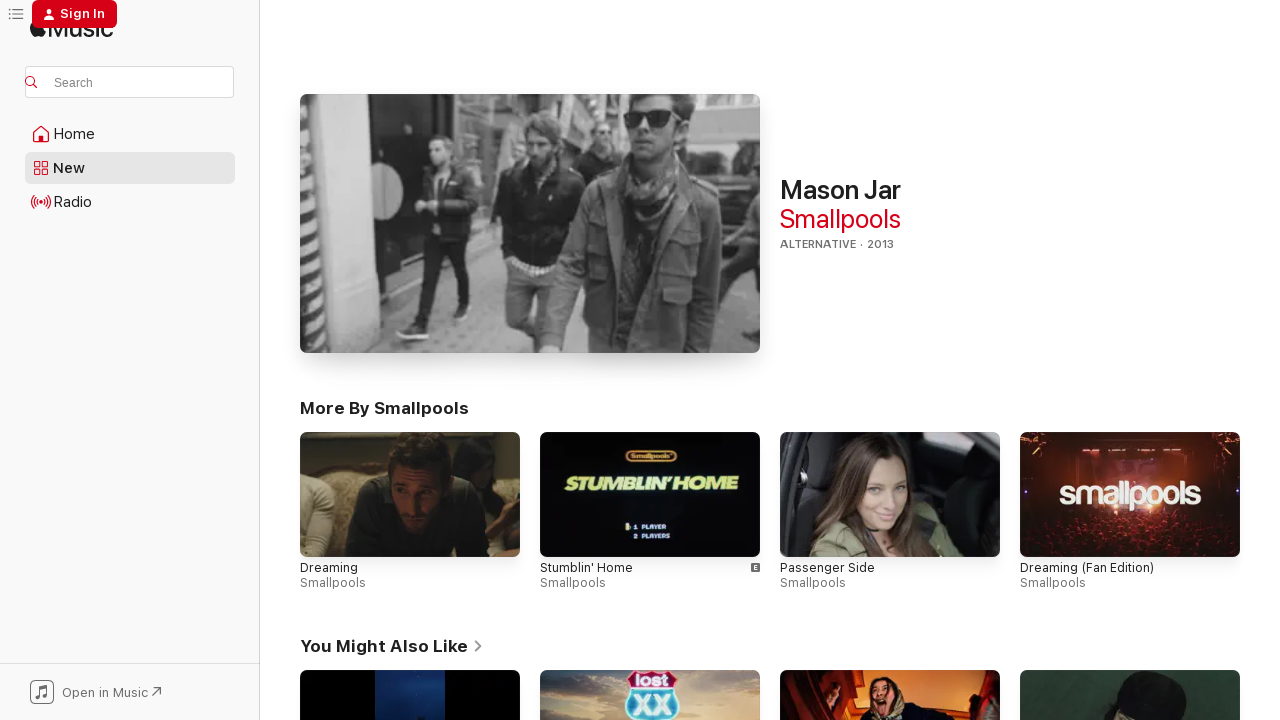

--- FILE ---
content_type: text/html
request_url: https://music.apple.com/us/music-video/mason-jar/790645905
body_size: 18788
content:
<!DOCTYPE html>
<html dir="ltr" lang="en-US">
    <head>
        <!-- prettier-ignore -->
        <meta charset="utf-8">
        <!-- prettier-ignore -->
        <meta http-equiv="X-UA-Compatible" content="IE=edge">
        <!-- prettier-ignore -->
        <meta
            name="viewport"
            content="width=device-width,initial-scale=1,interactive-widget=resizes-content"
        >
        <!-- prettier-ignore -->
        <meta name="applicable-device" content="pc,mobile">
        <!-- prettier-ignore -->
        <meta name="referrer" content="strict-origin">
        <!-- prettier-ignore -->
        <link
            rel="apple-touch-icon"
            sizes="180x180"
            href="/assets/favicon/favicon-180.png"
        >
        <!-- prettier-ignore -->
        <link
            rel="icon"
            type="image/png"
            sizes="32x32"
            href="/assets/favicon/favicon-32.png"
        >
        <!-- prettier-ignore -->
        <link
            rel="icon"
            type="image/png"
            sizes="16x16"
            href="/assets/favicon/favicon-16.png"
        >
        <!-- prettier-ignore -->
        <link
            rel="mask-icon"
            href="/assets/favicon/favicon.svg"
            color="#fa233b"
        >
        <!-- prettier-ignore -->
        <link rel="manifest" href="/manifest.json">

        <title>‎Mason Jar - Music Video by Smallpools - Apple Music</title><!-- HEAD_svelte-1cypuwr_START --><link rel="preconnect" href="//www.apple.com/wss/fonts" crossorigin="anonymous"><link rel="stylesheet" href="//www.apple.com/wss/fonts?families=SF+Pro,v4%7CSF+Pro+Icons,v1&amp;display=swap" type="text/css" referrerpolicy="strict-origin-when-cross-origin"><!-- HEAD_svelte-1cypuwr_END --><!-- HEAD_svelte-eg3hvx_START -->    <meta name="description" content="Watch the Mason Jar music video by Smallpools on Apple Music."> <meta name="keywords" content="watch, Mason Jar, Smallpools, music video, songs, apple music"> <link rel="canonical" href="https://music.apple.com/us/music-video/mason-jar/790645905">   <link rel="alternate" type="application/json+oembed" href="https://music.apple.com/api/oembed?url=https%3A%2F%2Fmusic.apple.com%2Fus%2Fmusic-video%2Fmason-jar%2F790645905" title="Mason Jar by Smallpools on Apple Music">  <meta name="al:ios:app_store_id" content="1108187390"> <meta name="al:ios:app_name" content="Apple Music"> <meta name="apple:content_id" content="790645905"> <meta name="apple:title" content="Mason Jar"> <meta name="apple:description" content="Watch the Mason Jar music video by Smallpools on Apple Music.">   <meta property="og:title" content="Mason Jar by Smallpools on Apple Music"> <meta property="og:description" content="Music Video · 2013 · Duration 3:33"> <meta property="og:site_name" content="Apple Music - Web Player"> <meta property="og:url" content="https://music.apple.com/us/music-video/mason-jar/790645905"> <meta property="og:image" content="https://is1-ssl.mzstatic.com/image/thumb/Video1/v4/6d/02/3e/6d023e41-b521-e104-0a85-e3318721934e/8864443956630101VIC.jpg/1200x630mv.jpg"> <meta property="og:image:secure_url" content="https://is1-ssl.mzstatic.com/image/thumb/Video1/v4/6d/02/3e/6d023e41-b521-e104-0a85-e3318721934e/8864443956630101VIC.jpg/1200x630mv.jpg"> <meta property="og:image:alt" content="Mason Jar by Smallpools on Apple Music"> <meta property="og:image:width" content="1200"> <meta property="og:image:height" content="630"> <meta property="og:image:type" content="image/jpg"> <meta property="og:type" content="video.other"> <meta property="og:locale" content="en_US"> <meta property="og:video" content="https://video-ssl.itunes.apple.com/itunes-assets/Video124/v4/50/d7/1c/50d71ce1-cd1f-acc0-d395-96db570e86a2/mzvf_5784265249263580328.720w.h264lc.U.p.m4v"> <meta property="og:video:height" content="1080"> <meta property="og:video:width" content="1920">   <meta property="music:musician" content="https://music.apple.com/us/artist/smallpools/648584116"> <meta property="music:release_date" content="2013-12-19T00:00:00.000Z">   <meta name="twitter:title" content="Mason Jar by Smallpools on Apple Music"> <meta name="twitter:description" content="Music Video · 2013 · Duration 3:33"> <meta name="twitter:site" content="@AppleMusic"> <meta name="twitter:image" content="https://is1-ssl.mzstatic.com/image/thumb/Video1/v4/6d/02/3e/6d023e41-b521-e104-0a85-e3318721934e/8864443956630101VIC.jpg/1200x600bf.jpg"> <meta name="twitter:image:alt" content="Mason Jar by Smallpools on Apple Music"> <meta name="twitter:card" content="summary_large_image">       <!-- HTML_TAG_START -->
                <script id=schema:music-video type="application/ld+json">
                    {"@context":"http://schema.org","@type":"MusicVideoObject","name":"Mason Jar","description":"Watch the Mason Jar music video by Smallpools on Apple Music.","url":"https://music.apple.com/us/music-video/mason-jar/790645905","video":{"@type":"VideoObject","name":"Mason Jar","contentUrl":"https://video-ssl.itunes.apple.com/itunes-assets/Video124/v4/50/d7/1c/50d71ce1-cd1f-acc0-d395-96db570e86a2/mzvf_5784265249263580328.720w.h264lc.U.p.m4v","description":"Watch the Mason Jar music video by Smallpools on Apple Music.","duration":"PT3M33S","embedUrl":"https://embed.music.apple.com/us/music-video/mason-jar/790645905","uploadDate":"2013-12-19T00:00:00.000Z","thumbnailUrl":"https://is1-ssl.mzstatic.com/image/thumb/Video1/v4/6d/02/3e/6d023e41-b521-e104-0a85-e3318721934e/8864443956630101VIC.jpg/1920x1080mv.jpg","thumbnail":{"@type":"ImageObject","url":"https://is1-ssl.mzstatic.com/image/thumb/Video1/v4/6d/02/3e/6d023e41-b521-e104-0a85-e3318721934e/8864443956630101VIC.jpg/1920x1080mv.jpg"},"potentialAction":{"@type":"ViewAction","expectsAcceptanceOf":{"@type":"Offer","category":"free"},"target":{"@type":"EntryPoint","actionPlatform":"https://music.apple.com/us/music-video/mason-jar/790645905"}}},"genre":["Alternative"],"dateCreated":"2013-12-19","duration":"PT3M33S","image":"https://is1-ssl.mzstatic.com/image/thumb/Video1/v4/6d/02/3e/6d023e41-b521-e104-0a85-e3318721934e/8864443956630101VIC.jpg/1200x630mv.jpg","creator":[{"@type":"MusicGroup","name":"Smallpools","url":"https://music.apple.com/us/artist/smallpools/648584116"}],"citation":[{"@type":"MusicVideoObject","name":"HIT ME HARD AND SOFT","url":"https://music.apple.com/us/music-video/hit-me-hard-and-soft/1739659279","image":"https://is1-ssl.mzstatic.com/image/thumb/Video221/v4/df/d9/b4/dfd9b420-8931-1f56-9e74-6c3a9eeacaf5/dj.wlrpsjut.jpg/1200x630mv.jpg","potentialAction":{"@type":"WatchAction","expectsAcceptanceOf":{"@type":"Offer","category":"free"},"target":{"@type":"EntryPoint","actionPlatform":"https://music.apple.com/us/music-video/hit-me-hard-and-soft/1739659279"}}},{"@type":"MusicVideoObject","name":"cliché","url":"https://music.apple.com/us/music-video/clich%C3%A9/1819112723","image":"https://is1-ssl.mzstatic.com/image/thumb/Video221/v4/f4/db/46/f4db46f2-25b8-a6d2-b5ad-20cd048c718d/25UMGIM58043.crop.jpg/1200x630mv.jpg","potentialAction":{"@type":"WatchAction","expectsAcceptanceOf":{"@type":"Offer","category":"free"},"target":{"@type":"EntryPoint","actionPlatform":"https://music.apple.com/us/music-video/clich%C3%A9/1819112723"}}},{"@type":"MusicVideoObject","name":"Where's My Phone?","url":"https://music.apple.com/us/music-video/wheres-my-phone/1868831357","image":"https://is1-ssl.mzstatic.com/image/thumb/Video221/v4/e8/d7/da/e8d7da7f-eea8-03a0-1927-fbeb8d2c41b9/61337.jpg/1200x630mv.jpg","potentialAction":{"@type":"WatchAction","expectsAcceptanceOf":{"@type":"Offer","category":"free"},"target":{"@type":"EntryPoint","actionPlatform":"https://music.apple.com/us/music-video/wheres-my-phone/1868831357"}}},{"@type":"MusicVideoObject","name":"BIRDS OF A FEATHER","url":"https://music.apple.com/us/music-video/birds-of-a-feather/1770887795","image":"https://is1-ssl.mzstatic.com/image/thumb/Video221/v4/9c/2a/6e/9c2a6e4d-1d26-d329-43d2-e039310c392d/24UMGIM80878.crop.jpg/1200x630mv.jpg","potentialAction":{"@type":"WatchAction","expectsAcceptanceOf":{"@type":"Offer","category":"free"},"target":{"@type":"EntryPoint","actionPlatform":"https://music.apple.com/us/music-video/birds-of-a-feather/1770887795"}}},{"@type":"MusicVideoObject","name":"back to friends","url":"https://music.apple.com/us/music-video/back-to-friends/1806294086","image":"https://is1-ssl.mzstatic.com/image/thumb/Video211/v4/ce/24/c9/ce24c9f3-c027-95d4-39e2-4e6d4d2f0e92/USWBV2500879.sca1.jpg/1200x630mv.jpg","potentialAction":{"@type":"WatchAction","expectsAcceptanceOf":{"@type":"Offer","category":"free"},"target":{"@type":"EntryPoint","actionPlatform":"https://music.apple.com/us/music-video/back-to-friends/1806294086"}}},{"@type":"MusicVideoObject","name":"cliché","url":"https://music.apple.com/us/music-video/clich%C3%A9/1867915278","image":"https://is1-ssl.mzstatic.com/image/thumb/Video211/v4/e0/22/98/e022984f-0428-21fa-083f-9667fec6d398/25UMGIM58043.crop.jpg/1200x630mv.jpg","potentialAction":{"@type":"WatchAction","expectsAcceptanceOf":{"@type":"Offer","category":"free"},"target":{"@type":"EntryPoint","actionPlatform":"https://music.apple.com/us/music-video/clich%C3%A9/1867915278"}}},{"@type":"MusicVideoObject","name":"12 to 12","url":"https://music.apple.com/us/music-video/12-to-12/1828981282","image":"https://is1-ssl.mzstatic.com/image/thumb/Video221/v4/0b/0d/51/0b0d5185-0827-ad6b-e929-fcf3c374d9fa/USWBV2502302.sca1.jpg/1200x630mv.jpg","potentialAction":{"@type":"WatchAction","expectsAcceptanceOf":{"@type":"Offer","category":"free"},"target":{"@type":"EntryPoint","actionPlatform":"https://music.apple.com/us/music-video/12-to-12/1828981282"}}},{"@type":"MusicVideoObject","name":"Zombie","url":"https://music.apple.com/us/music-video/zombie/1864836038","image":"https://is1-ssl.mzstatic.com/image/thumb/Video221/v4/c0/bc/4c/c0bc4cfd-a103-0fc4-b276-7314f1452a1c/25UM2IM05345.crop.jpg/1200x630mv.jpg","potentialAction":{"@type":"WatchAction","expectsAcceptanceOf":{"@type":"Offer","category":"free"},"target":{"@type":"EntryPoint","actionPlatform":"https://music.apple.com/us/music-video/zombie/1864836038"}}},{"@type":"MusicVideoObject","name":"Gasoline (triple j Like A Version)","url":"https://music.apple.com/us/music-video/gasoline-triple-j-like-a-version/1827893915","image":"https://is1-ssl.mzstatic.com/image/thumb/Video211/v4/22/e1/6a/22e16a14-a19f-5200-2ef6-999607b54174/Jobac266db2-6aa3-49f8-a4ca-af0b609f86a1-198030951-PreviewImage_preview_image_9000_video_sdr-Time1753087617042.png/1200x630mv.jpg","potentialAction":{"@type":"WatchAction","expectsAcceptanceOf":{"@type":"Offer","category":"free"},"target":{"@type":"EntryPoint","actionPlatform":"https://music.apple.com/us/music-video/gasoline-triple-j-like-a-version/1827893915"}}},{"@type":"MusicVideoObject","name":"The 30th (Live From Singapore’s Cloud Forest)","url":"https://music.apple.com/us/music-video/the-30th-live-from-singapores-cloud-forest/1645941117","image":"https://is1-ssl.mzstatic.com/image/thumb/Video112/v4/a3/e6/0a/a3e60a83-764c-31d6-365d-179887a2281d/22UM1IM04816.crop.jpg/1200x630mv.jpg","potentialAction":{"@type":"WatchAction","expectsAcceptanceOf":{"@type":"Offer","category":"free"},"target":{"@type":"EntryPoint","actionPlatform":"https://music.apple.com/us/music-video/the-30th-live-from-singapores-cloud-forest/1645941117"}}},{"@type":"MusicVideoObject","name":"WILDFLOWER (Artist of the Year 2024 Live)","url":"https://music.apple.com/us/music-video/wildflower-artist-of-the-year-2024-live/1785757059","image":"https://is1-ssl.mzstatic.com/image/thumb/Video221/v4/d9/2e/68/d92e684c-4482-8d55-38bb-bd0a618bb4c7/24UM1IM41128.crop.jpg/1200x630mv.jpg","potentialAction":{"@type":"WatchAction","expectsAcceptanceOf":{"@type":"Offer","category":"free"},"target":{"@type":"EntryPoint","actionPlatform":"https://music.apple.com/us/music-video/wildflower-artist-of-the-year-2024-live/1785757059"}}},{"@type":"MusicVideoObject","name":"Bad At Love","url":"https://music.apple.com/us/music-video/bad-at-love/1444877599","image":"https://is1-ssl.mzstatic.com/image/thumb/Video118/v4/70/a5/8c/70a58c23-521a-9c4c-e302-75a81762b9d5/17UM1IM18776_1_1.jpg/1200x630mv.jpg","potentialAction":{"@type":"WatchAction","expectsAcceptanceOf":{"@type":"Offer","category":"free"},"target":{"@type":"EntryPoint","actionPlatform":"https://music.apple.com/us/music-video/bad-at-love/1444877599"}}},{"@type":"MusicVideoObject","name":"Holy Forever (Live) [feat. CeCe Winans]","url":"https://music.apple.com/us/music-video/holy-forever-live-feat-cece-winans/1752734830","image":"https://is1-ssl.mzstatic.com/image/thumb/Video211/v4/28/41/1a/28411a24-4eed-cd54-2b7f-3469a79e385a/dj.houtlvfe.jpeg/1200x630mv.jpg","potentialAction":{"@type":"WatchAction","expectsAcceptanceOf":{"@type":"Offer","category":"free"},"target":{"@type":"EntryPoint","actionPlatform":"https://music.apple.com/us/music-video/holy-forever-live-feat-cece-winans/1752734830"}}},{"@type":"MusicVideoObject","name":"undressed","url":"https://music.apple.com/us/music-video/undressed/1813029947","image":"https://is1-ssl.mzstatic.com/image/thumb/Video221/v4/17/8a/6f/178a6f9c-abcd-2ff8-10a3-d00b91e2688e/USWBV2500988.sca1.jpg/1200x630mv.jpg","potentialAction":{"@type":"WatchAction","expectsAcceptanceOf":{"@type":"Offer","category":"free"},"target":{"@type":"EntryPoint","actionPlatform":"https://music.apple.com/us/music-video/undressed/1813029947"}}},{"@type":"MusicVideoObject","name":"Dance Monkey","url":"https://music.apple.com/us/music-video/dance-monkey/1486595793","image":"https://is1-ssl.mzstatic.com/image/thumb/Video113/v4/99/4a/0f/994a0f46-9bd1-d273-4749-51cb34421715/USATV1903631.sca1.jpg/1200x630mv.jpg","potentialAction":{"@type":"WatchAction","expectsAcceptanceOf":{"@type":"Offer","category":"free"},"target":{"@type":"EntryPoint","actionPlatform":"https://music.apple.com/us/music-video/dance-monkey/1486595793"}}}],"workExample":[{"@type":"MusicVideoObject","name":"Dreaming","url":"https://music.apple.com/us/music-video/dreaming/674985330","image":"https://is1-ssl.mzstatic.com/image/thumb/Video111/v4/5f/38/3d/5f383d16-5f91-6bbb-bc98-0b140518480d/dj.ejrotbma.jpg/1200x630mv.jpg","potentialAction":{"@type":"WatchAction","expectsAcceptanceOf":{"@type":"Offer","category":"free"},"target":{"@type":"EntryPoint","actionPlatform":"https://music.apple.com/us/music-video/dreaming/674985330"}}},{"@type":"MusicVideoObject","name":"Stumblin' Home","url":"https://music.apple.com/us/music-video/stumblin-home/1437529703","image":"https://is1-ssl.mzstatic.com/image/thumb/Video118/v4/0b/b8/99/0bb89999-7a53-c309-ffb1-6fb18b66de2d/5054526159143_1_1.jpeg/1200x630mv.jpg","potentialAction":{"@type":"WatchAction","expectsAcceptanceOf":{"@type":"Offer","category":"free"},"target":{"@type":"EntryPoint","actionPlatform":"https://music.apple.com/us/music-video/stumblin-home/1437529703"}}},{"@type":"MusicVideoObject","name":"Passenger Side","url":"https://music.apple.com/us/music-video/passenger-side/1317412676","image":"https://is1-ssl.mzstatic.com/image/thumb/Video118/v4/93/f1/1c/93f11c8a-4dcc-ff19-0ce9-762bd8d4eb61/5056167104292_1_1.jpeg/1200x630mv.jpg","potentialAction":{"@type":"WatchAction","expectsAcceptanceOf":{"@type":"Offer","category":"free"},"target":{"@type":"EntryPoint","actionPlatform":"https://music.apple.com/us/music-video/passenger-side/1317412676"}}},{"@type":"MusicVideoObject","name":"Dreaming (Fan Edition)","url":"https://music.apple.com/us/music-video/dreaming-fan-edition/1286588702","image":"https://is1-ssl.mzstatic.com/image/thumb/Video128/v4/9e/a4/01/9ea401ec-63a7-b2f1-dd60-454ce0c71819/8864454502550101VIC.jpg/1200x630mv.jpg","potentialAction":{"@type":"WatchAction","expectsAcceptanceOf":{"@type":"Offer","category":"free"},"target":{"@type":"EntryPoint","actionPlatform":"https://music.apple.com/us/music-video/dreaming-fan-edition/1286588702"}}},{"@type":"MusicVideoObject","name":"Karaoke","url":"https://music.apple.com/us/music-video/karaoke/963082824","image":"https://is1-ssl.mzstatic.com/image/thumb/Video1/v4/79/87/7b/79877b3f-2ab3-d1b0-0095-2b4e1beafdfb/8864450740860101VIC.jpg/1200x630mv.jpg","potentialAction":{"@type":"WatchAction","expectsAcceptanceOf":{"@type":"Offer","category":"free"},"target":{"@type":"EntryPoint","actionPlatform":"https://music.apple.com/us/music-video/karaoke/963082824"}}},{"@type":"MusicVideoObject","name":"Night Shift","url":"https://music.apple.com/us/music-video/night-shift/1733769398","image":"https://is1-ssl.mzstatic.com/image/thumb/Video112/v4/12/23/89/122389f6-49c7-cfab-cdea-913e0b93699b/067003425216_CAN132400628.jpg/1200x630mv.jpg","potentialAction":{"@type":"WatchAction","expectsAcceptanceOf":{"@type":"Offer","category":"free"},"target":{"@type":"EntryPoint","actionPlatform":"https://music.apple.com/us/music-video/night-shift/1733769398"}}},{"@type":"MusicVideoObject","name":"Cameras & Coastlines","url":"https://music.apple.com/us/music-video/cameras-coastlines/1642012128","image":"https://is1-ssl.mzstatic.com/image/thumb/Video126/v4/9c/26/de/9c26de5b-1c7f-1989-69db-1e2134b89248/dj.xhmzjpnv.png/1200x630mv.jpg","potentialAction":{"@type":"WatchAction","expectsAcceptanceOf":{"@type":"Offer","category":"free"},"target":{"@type":"EntryPoint","actionPlatform":"https://music.apple.com/us/music-video/cameras-coastlines/1642012128"}}},{"@type":"MusicVideoObject","name":"Life of the Party","url":"https://music.apple.com/us/music-video/life-of-the-party/1608629540","image":"https://is1-ssl.mzstatic.com/image/thumb/Video116/v4/a6/1d/ed/a61deded-ee4a-b795-f6c5-cc1ed659a483/1.jpg/1200x630mv.jpg","potentialAction":{"@type":"WatchAction","expectsAcceptanceOf":{"@type":"Offer","category":"free"},"target":{"@type":"EntryPoint","actionPlatform":"https://music.apple.com/us/music-video/life-of-the-party/1608629540"}}},{"@type":"MusicVideoObject","name":"Amelia","url":"https://music.apple.com/us/music-video/amelia/1768223713","image":"https://is1-ssl.mzstatic.com/image/thumb/Video211/v4/5e/a4/59/5ea459da-9f5c-9a20-3c47-155b5f3787f0/067003433013_CAN132402373.jpg/1200x630mv.jpg","potentialAction":{"@type":"WatchAction","expectsAcceptanceOf":{"@type":"Offer","category":"free"},"target":{"@type":"EntryPoint","actionPlatform":"https://music.apple.com/us/music-video/amelia/1768223713"}}}],"potentialAction":{"@type":"WatchAction","expectsAcceptanceOf":{"@type":"Offer","category":"free"},"target":{"@type":"EntryPoint","actionPlatform":"https://music.apple.com/us/music-video/mason-jar/790645905"}}}
                </script>
                <!-- HTML_TAG_END -->    <!-- HEAD_svelte-eg3hvx_END -->
      <script type="module" crossorigin src="/assets/index~8a6f659a1b.js"></script>
      <link rel="stylesheet" href="/assets/index~99bed3cf08.css">
      <script type="module">import.meta.url;import("_").catch(()=>1);async function* g(){};window.__vite_is_modern_browser=true;</script>
      <script type="module">!function(){if(window.__vite_is_modern_browser)return;console.warn("vite: loading legacy chunks, syntax error above and the same error below should be ignored");var e=document.getElementById("vite-legacy-polyfill"),n=document.createElement("script");n.src=e.src,n.onload=function(){System.import(document.getElementById('vite-legacy-entry').getAttribute('data-src'))},document.body.appendChild(n)}();</script>
    </head>
    <body>
        <script src="/assets/focus-visible/focus-visible.min.js"></script>
        
        <script
            async
            src="/includes/js-cdn/musickit/v3/amp/musickit.js"
        ></script>
        <script
            type="module"
            async
            src="/includes/js-cdn/musickit/v3/components/musickit-components/musickit-components.esm.js"
        ></script>
        <script
            nomodule
            async
            src="/includes/js-cdn/musickit/v3/components/musickit-components/musickit-components.js"
        ></script>
        <svg style="display: none" xmlns="http://www.w3.org/2000/svg">
            <symbol id="play-circle-fill" viewBox="0 0 60 60">
                <path
                    class="icon-circle-fill__circle"
                    fill="var(--iconCircleFillBG, transparent)"
                    d="M30 60c16.411 0 30-13.617 30-30C60 13.588 46.382 0 29.971 0 13.588 0 .001 13.588.001 30c0 16.383 13.617 30 30 30Z"
                />
                <path
                    fill="var(--iconFillArrow, var(--keyColor, black))"
                    d="M24.411 41.853c-1.41.853-3.028.177-3.028-1.294V19.47c0-1.44 1.735-2.058 3.028-1.294l17.265 10.235a1.89 1.89 0 0 1 0 3.265L24.411 41.853Z"
                />
            </symbol>
        </svg>
        <div class="body-container">
              <div class="app-container svelte-t3vj1e" data-testid="app-container">   <div class="header svelte-rjjbqs" data-testid="header"><nav data-testid="navigation" class="navigation svelte-13li0vp"><div class="navigation__header svelte-13li0vp"><div data-testid="logo" class="logo svelte-1o7dz8w"> <a aria-label="Apple Music" role="img" href="https://music.apple.com/us/home" class="svelte-1o7dz8w"><svg height="20" viewBox="0 0 83 20" width="83" xmlns="http://www.w3.org/2000/svg" class="logo" aria-hidden="true"><path d="M34.752 19.746V6.243h-.088l-5.433 13.503h-2.074L21.711 6.243h-.087v13.503h-2.548V1.399h3.235l5.833 14.621h.1l5.82-14.62h3.248v18.347h-2.56zm16.649 0h-2.586v-2.263h-.062c-.725 1.602-2.061 2.504-4.072 2.504-2.86 0-4.61-1.894-4.61-4.958V6.37h2.698v8.125c0 2.034.95 3.127 2.81 3.127 1.95 0 3.124-1.373 3.124-3.458V6.37H51.4v13.376zm7.394-13.618c3.06 0 5.046 1.73 5.134 4.196h-2.536c-.15-1.296-1.087-2.11-2.598-2.11-1.462 0-2.436.724-2.436 1.793 0 .839.6 1.41 2.023 1.741l2.136.496c2.686.636 3.71 1.704 3.71 3.636 0 2.442-2.236 4.12-5.333 4.12-3.285 0-5.26-1.64-5.509-4.183h2.673c.25 1.398 1.187 2.085 2.836 2.085 1.623 0 2.623-.687 2.623-1.78 0-.865-.487-1.373-1.924-1.704l-2.136-.508c-2.498-.585-3.735-1.806-3.735-3.75 0-2.391 2.049-4.032 5.072-4.032zM66.1 2.836c0-.878.7-1.577 1.561-1.577.862 0 1.55.7 1.55 1.577 0 .864-.688 1.576-1.55 1.576a1.573 1.573 0 0 1-1.56-1.576zm.212 3.534h2.698v13.376h-2.698zm14.089 4.603c-.275-1.424-1.324-2.556-3.085-2.556-2.086 0-3.46 1.767-3.46 4.64 0 2.938 1.386 4.642 3.485 4.642 1.66 0 2.748-.928 3.06-2.48H83C82.713 18.067 80.477 20 77.317 20c-3.76 0-6.208-2.62-6.208-6.942 0-4.247 2.448-6.93 6.183-6.93 3.385 0 5.446 2.213 5.683 4.845h-2.573zM10.824 3.189c-.698.834-1.805 1.496-2.913 1.398-.145-1.128.41-2.33 1.036-3.065C9.644.662 10.848.05 11.835 0c.121 1.178-.336 2.33-1.01 3.19zm.999 1.619c.624.049 2.425.244 3.578 1.98-.096.074-2.137 1.272-2.113 3.79.024 3.01 2.593 4.012 2.617 4.037-.024.074-.407 1.419-1.344 2.812-.817 1.224-1.657 2.422-3.002 2.447-1.297.024-1.73-.783-3.218-.783-1.489 0-1.97.758-3.194.807-1.297.048-2.28-1.297-3.097-2.52C.368 14.908-.904 10.408.825 7.375c.84-1.516 2.377-2.47 4.034-2.495 1.273-.023 2.45.857 3.218.857.769 0 2.137-1.027 3.746-.93z"></path></svg></a>   </div> <div class="search-input-wrapper svelte-nrtdem" data-testid="search-input"><div data-testid="amp-search-input" aria-controls="search-suggestions" aria-expanded="false" aria-haspopup="listbox" aria-owns="search-suggestions" class="search-input-container svelte-rg26q6" tabindex="-1" role=""><div class="flex-container svelte-rg26q6"><form id="search-input-form" class="svelte-rg26q6"><svg height="16" width="16" viewBox="0 0 16 16" class="search-svg" aria-hidden="true"><path d="M11.87 10.835c.018.015.035.03.051.047l3.864 3.863a.735.735 0 1 1-1.04 1.04l-3.863-3.864a.744.744 0 0 1-.047-.051 6.667 6.667 0 1 1 1.035-1.035zM6.667 12a5.333 5.333 0 1 0 0-10.667 5.333 5.333 0 0 0 0 10.667z"></path></svg> <input aria-autocomplete="list" aria-multiline="false" aria-controls="search-suggestions" aria-label="Search" placeholder="Search" spellcheck="false" autocomplete="off" autocorrect="off" autocapitalize="off" type="text" inputmode="search" class="search-input__text-field svelte-rg26q6" data-testid="search-input__text-field"></form> </div> <div data-testid="search-scope-bar"></div>   </div> </div></div> <div data-testid="navigation-content" class="navigation__content svelte-13li0vp" id="navigation" aria-hidden="false"><div class="navigation__scrollable-container svelte-13li0vp"><div data-testid="navigation-items-primary" class="navigation-items navigation-items--primary svelte-ng61m8"> <ul class="navigation-items__list svelte-ng61m8">  <li class="navigation-item navigation-item__home svelte-1a5yt87" aria-selected="false" data-testid="navigation-item"> <a href="https://music.apple.com/us/home" class="navigation-item__link svelte-1a5yt87" role="button" data-testid="home" aria-pressed="false"><div class="navigation-item__content svelte-zhx7t9"> <span class="navigation-item__icon svelte-zhx7t9"> <svg width="24" height="24" viewBox="0 0 24 24" xmlns="http://www.w3.org/2000/svg" aria-hidden="true"><path d="M5.93 20.16a1.94 1.94 0 0 1-1.43-.502c-.334-.335-.502-.794-.502-1.393v-7.142c0-.362.062-.688.177-.953.123-.264.326-.529.6-.75l6.145-5.157c.176-.141.344-.247.52-.318.176-.07.362-.105.564-.105.194 0 .388.035.565.105.176.07.352.177.52.318l6.146 5.158c.273.23.467.476.59.75.124.264.177.59.177.96v7.134c0 .59-.159 1.058-.503 1.393-.335.335-.811.503-1.428.503H5.929Zm12.14-1.172c.221 0 .406-.07.547-.212a.688.688 0 0 0 .22-.511v-7.142c0-.177-.026-.344-.087-.459a.97.97 0 0 0-.265-.353l-6.154-5.149a.756.756 0 0 0-.177-.115.37.37 0 0 0-.15-.035.37.37 0 0 0-.158.035l-.177.115-6.145 5.15a.982.982 0 0 0-.274.352 1.13 1.13 0 0 0-.088.468v7.133c0 .203.08.379.23.511a.744.744 0 0 0 .546.212h12.133Zm-8.323-4.7c0-.176.062-.326.177-.432a.6.6 0 0 1 .423-.159h3.315c.176 0 .326.053.432.16s.159.255.159.431v4.973H9.756v-4.973Z"></path></svg> </span> <span class="navigation-item__label svelte-zhx7t9"> Home </span> </div></a>  </li>  <li class="navigation-item navigation-item__new svelte-1a5yt87" aria-selected="false" data-testid="navigation-item"> <a href="https://music.apple.com/us/new" class="navigation-item__link svelte-1a5yt87" role="button" data-testid="new" aria-pressed="false"><div class="navigation-item__content svelte-zhx7t9"> <span class="navigation-item__icon svelte-zhx7t9"> <svg height="24" viewBox="0 0 24 24" width="24" aria-hidden="true"><path d="M9.92 11.354c.966 0 1.453-.487 1.453-1.49v-3.4c0-1.004-.487-1.483-1.453-1.483H6.452C5.487 4.981 5 5.46 5 6.464v3.4c0 1.003.487 1.49 1.452 1.49zm7.628 0c.965 0 1.452-.487 1.452-1.49v-3.4c0-1.004-.487-1.483-1.452-1.483h-3.46c-.974 0-1.46.479-1.46 1.483v3.4c0 1.003.486 1.49 1.46 1.49zm-7.65-1.073h-3.43c-.266 0-.396-.137-.396-.418v-3.4c0-.273.13-.41.396-.41h3.43c.265 0 .402.137.402.41v3.4c0 .281-.137.418-.403.418zm7.634 0h-3.43c-.273 0-.402-.137-.402-.418v-3.4c0-.273.129-.41.403-.41h3.43c.265 0 .395.137.395.41v3.4c0 .281-.13.418-.396.418zm-7.612 8.7c.966 0 1.453-.48 1.453-1.483v-3.407c0-.996-.487-1.483-1.453-1.483H6.452c-.965 0-1.452.487-1.452 1.483v3.407c0 1.004.487 1.483 1.452 1.483zm7.628 0c.965 0 1.452-.48 1.452-1.483v-3.407c0-.996-.487-1.483-1.452-1.483h-3.46c-.974 0-1.46.487-1.46 1.483v3.407c0 1.004.486 1.483 1.46 1.483zm-7.65-1.072h-3.43c-.266 0-.396-.137-.396-.41v-3.4c0-.282.13-.418.396-.418h3.43c.265 0 .402.136.402.418v3.4c0 .273-.137.41-.403.41zm7.634 0h-3.43c-.273 0-.402-.137-.402-.41v-3.4c0-.282.129-.418.403-.418h3.43c.265 0 .395.136.395.418v3.4c0 .273-.13.41-.396.41z" fill-opacity=".95"></path></svg> </span> <span class="navigation-item__label svelte-zhx7t9"> New </span> </div></a>  </li>  <li class="navigation-item navigation-item__radio svelte-1a5yt87" aria-selected="false" data-testid="navigation-item"> <a href="https://music.apple.com/us/radio" class="navigation-item__link svelte-1a5yt87" role="button" data-testid="radio" aria-pressed="false"><div class="navigation-item__content svelte-zhx7t9"> <span class="navigation-item__icon svelte-zhx7t9"> <svg width="24" height="24" viewBox="0 0 24 24" xmlns="http://www.w3.org/2000/svg" aria-hidden="true"><path d="M19.359 18.57C21.033 16.818 22 14.461 22 11.89s-.967-4.93-2.641-6.68c-.276-.292-.653-.26-.868-.023-.222.246-.176.591.085.868 1.466 1.535 2.272 3.593 2.272 5.835 0 2.241-.806 4.3-2.272 5.835-.261.268-.307.621-.085.86.215.245.592.276.868-.016zm-13.85.014c.222-.238.176-.59-.085-.86-1.474-1.535-2.272-3.593-2.272-5.834 0-2.242.798-4.3 2.272-5.835.261-.277.307-.622.085-.868-.215-.238-.592-.269-.868.023C2.967 6.96 2 9.318 2 11.89s.967 4.929 2.641 6.68c.276.29.653.26.868.014zm1.957-1.873c.223-.253.162-.583-.1-.867-.951-1.068-1.473-2.45-1.473-3.954 0-1.505.522-2.887 1.474-3.954.26-.284.322-.614.1-.876-.23-.26-.622-.26-.891.039-1.175 1.274-1.827 2.963-1.827 4.79 0 1.82.652 3.517 1.827 4.784.269.3.66.307.89.038zm9.958-.038c1.175-1.267 1.827-2.964 1.827-4.783 0-1.828-.652-3.517-1.827-4.791-.269-.3-.66-.3-.89-.039-.23.262-.162.592.092.876.96 1.067 1.481 2.449 1.481 3.954 0 1.504-.522 2.886-1.481 3.954-.254.284-.323.614-.092.867.23.269.621.261.89-.038zm-8.061-1.966c.23-.26.13-.568-.092-.883-.415-.522-.63-1.197-.63-1.934 0-.737.215-1.413.63-1.943.222-.307.322-.614.092-.875s-.653-.261-.906.054a4.385 4.385 0 0 0-.968 2.764 4.38 4.38 0 0 0 .968 2.756c.253.322.675.322.906.061zm6.18-.061a4.38 4.38 0 0 0 .968-2.756 4.385 4.385 0 0 0-.968-2.764c-.253-.315-.675-.315-.906-.054-.23.261-.138.568.092.875.415.53.63 1.206.63 1.943 0 .737-.215 1.412-.63 1.934-.23.315-.322.622-.092.883s.653.261.906-.061zm-3.547-.967c.96 0 1.789-.814 1.789-1.797s-.83-1.789-1.789-1.789c-.96 0-1.781.806-1.781 1.789 0 .983.821 1.797 1.781 1.797z"></path></svg> </span> <span class="navigation-item__label svelte-zhx7t9"> Radio </span> </div></a>  </li>  <li class="navigation-item navigation-item__search svelte-1a5yt87" aria-selected="false" data-testid="navigation-item"> <a href="https://music.apple.com/us/search" class="navigation-item__link svelte-1a5yt87" role="button" data-testid="search" aria-pressed="false"><div class="navigation-item__content svelte-zhx7t9"> <span class="navigation-item__icon svelte-zhx7t9"> <svg height="24" viewBox="0 0 24 24" width="24" aria-hidden="true"><path d="M17.979 18.553c.476 0 .813-.366.813-.835a.807.807 0 0 0-.235-.586l-3.45-3.457a5.61 5.61 0 0 0 1.158-3.413c0-3.098-2.535-5.633-5.633-5.633C7.542 4.63 5 7.156 5 10.262c0 3.098 2.534 5.632 5.632 5.632a5.614 5.614 0 0 0 3.274-1.055l3.472 3.472a.835.835 0 0 0 .6.242zm-7.347-3.875c-2.417 0-4.416-2-4.416-4.416 0-2.417 2-4.417 4.416-4.417 2.417 0 4.417 2 4.417 4.417s-2 4.416-4.417 4.416z" fill-opacity=".95"></path></svg> </span> <span class="navigation-item__label svelte-zhx7t9"> Search </span> </div></a>  </li></ul> </div>   </div> <div class="navigation__native-cta"><div slot="native-cta"><div data-testid="native-cta" class="native-cta svelte-6xh86f  native-cta--authenticated"><button class="native-cta__button svelte-6xh86f" data-testid="native-cta-button"><span class="native-cta__app-icon svelte-6xh86f"><svg width="24" height="24" xmlns="http://www.w3.org/2000/svg" xml:space="preserve" style="fill-rule:evenodd;clip-rule:evenodd;stroke-linejoin:round;stroke-miterlimit:2" viewBox="0 0 24 24" slot="app-icon" aria-hidden="true"><path d="M22.567 1.496C21.448.393 19.956.045 17.293.045H6.566c-2.508 0-4.028.376-5.12 1.465C.344 2.601 0 4.09 0 6.611v10.727c0 2.695.33 4.18 1.432 5.257 1.106 1.103 2.595 1.45 5.275 1.45h10.586c2.663 0 4.169-.347 5.274-1.45C23.656 21.504 24 20.033 24 17.338V6.752c0-2.694-.344-4.179-1.433-5.256Zm.411 4.9v11.299c0 1.898-.338 3.286-1.188 4.137-.851.864-2.256 1.191-4.141 1.191H6.35c-1.884 0-3.303-.341-4.154-1.191-.85-.851-1.174-2.239-1.174-4.137V6.54c0-2.014.324-3.445 1.16-4.295.851-.864 2.312-1.177 4.313-1.177h11.154c1.885 0 3.29.341 4.141 1.191.864.85 1.188 2.239 1.188 4.137Z" style="fill-rule:nonzero"></path><path d="M7.413 19.255c.987 0 2.48-.728 2.48-2.672v-6.385c0-.35.063-.428.378-.494l5.298-1.095c.351-.067.534.025.534.333l.035 4.286c0 .337-.182.586-.53.652l-1.014.228c-1.361.3-2.007.923-2.007 1.937 0 1.017.79 1.748 1.926 1.748.986 0 2.444-.679 2.444-2.64V5.654c0-.636-.279-.821-1.016-.66L9.646 6.298c-.448.091-.674.329-.674.699l.035 7.697c0 .336-.148.546-.446.613l-1.067.21c-1.329.266-1.986.93-1.986 1.993 0 1.017.786 1.745 1.905 1.745Z" style="fill-rule:nonzero"></path></svg></span> <span class="native-cta__label svelte-6xh86f">Open in Music</span> <span class="native-cta__arrow svelte-6xh86f"><svg height="16" width="16" viewBox="0 0 16 16" class="native-cta-action" aria-hidden="true"><path d="M1.559 16 13.795 3.764v8.962H16V0H3.274v2.205h8.962L0 14.441 1.559 16z"></path></svg></span></button> </div>  </div></div></div> </nav> </div>  <div class="player-bar player-bar__floating-player svelte-1rr9v04" data-testid="player-bar" aria-label="Music controls" aria-hidden="false">   </div>   <div id="scrollable-page" class="scrollable-page svelte-mt0bfj" data-main-content data-testid="main-section" aria-hidden="false"><main data-testid="main" class="svelte-bzjlhs"><div class="content-container svelte-bzjlhs" data-testid="content-container"><div class="search-input-wrapper svelte-nrtdem" data-testid="search-input"><div data-testid="amp-search-input" aria-controls="search-suggestions" aria-expanded="false" aria-haspopup="listbox" aria-owns="search-suggestions" class="search-input-container svelte-rg26q6" tabindex="-1" role=""><div class="flex-container svelte-rg26q6"><form id="search-input-form" class="svelte-rg26q6"><svg height="16" width="16" viewBox="0 0 16 16" class="search-svg" aria-hidden="true"><path d="M11.87 10.835c.018.015.035.03.051.047l3.864 3.863a.735.735 0 1 1-1.04 1.04l-3.863-3.864a.744.744 0 0 1-.047-.051 6.667 6.667 0 1 1 1.035-1.035zM6.667 12a5.333 5.333 0 1 0 0-10.667 5.333 5.333 0 0 0 0 10.667z"></path></svg> <input value="" aria-autocomplete="list" aria-multiline="false" aria-controls="search-suggestions" aria-label="Search" placeholder="Search" spellcheck="false" autocomplete="off" autocorrect="off" autocapitalize="off" type="text" inputmode="search" class="search-input__text-field svelte-rg26q6" data-testid="search-input__text-field"></form> </div> <div data-testid="search-scope-bar"> </div>   </div> </div>      <div class="section svelte-wa5vzl" data-testid="section-container" aria-label="Featured"> <div class="section-content svelte-wa5vzl" data-testid="section-content"> <div class="tv-movie-header svelte-417pny"><div class="tv-movie-header__wrapper svelte-417pny"><div class="tv-movie-header__container svelte-417pny"><div class="tv-movie-header__artwork-container svelte-417pny"><div class="tv-movie-header__radiosity svelte-417pny"><div data-testid="artwork-component" class="artwork-component artwork-component--aspect-ratio artwork-component--orientation-landscape svelte-uduhys        artwork-component--has-borders" style="
            
            --aspect-ratio: 1.7777777777777777;
            
       ">   <picture class="svelte-uduhys"><source sizes=" (max-width:999px) 295px,(min-width:1000px) and (max-width:1319px) 330px,(min-width:1320px) and (max-width:1679px) 525px,790px" srcset="https://is1-ssl.mzstatic.com/image/thumb/Video1/v4/6d/02/3e/6d023e41-b521-e104-0a85-e3318721934e/8864443956630101VIC.jpg/295x166mv.webp 295w,https://is1-ssl.mzstatic.com/image/thumb/Video1/v4/6d/02/3e/6d023e41-b521-e104-0a85-e3318721934e/8864443956630101VIC.jpg/330x186mv.webp 330w,https://is1-ssl.mzstatic.com/image/thumb/Video1/v4/6d/02/3e/6d023e41-b521-e104-0a85-e3318721934e/8864443956630101VIC.jpg/525x295mv.webp 525w,https://is1-ssl.mzstatic.com/image/thumb/Video1/v4/6d/02/3e/6d023e41-b521-e104-0a85-e3318721934e/8864443956630101VIC.jpg/790x444mv.webp 790w,https://is1-ssl.mzstatic.com/image/thumb/Video1/v4/6d/02/3e/6d023e41-b521-e104-0a85-e3318721934e/8864443956630101VIC.jpg/590x332mv.webp 590w,https://is1-ssl.mzstatic.com/image/thumb/Video1/v4/6d/02/3e/6d023e41-b521-e104-0a85-e3318721934e/8864443956630101VIC.jpg/660x372mv.webp 660w,https://is1-ssl.mzstatic.com/image/thumb/Video1/v4/6d/02/3e/6d023e41-b521-e104-0a85-e3318721934e/8864443956630101VIC.jpg/1050x590mv.webp 1050w,https://is1-ssl.mzstatic.com/image/thumb/Video1/v4/6d/02/3e/6d023e41-b521-e104-0a85-e3318721934e/8864443956630101VIC.jpg/1580x888mv.webp 1580w" type="image/webp"> <source sizes=" (max-width:999px) 295px,(min-width:1000px) and (max-width:1319px) 330px,(min-width:1320px) and (max-width:1679px) 525px,790px" srcset="https://is1-ssl.mzstatic.com/image/thumb/Video1/v4/6d/02/3e/6d023e41-b521-e104-0a85-e3318721934e/8864443956630101VIC.jpg/295x166mv-60.jpg 295w,https://is1-ssl.mzstatic.com/image/thumb/Video1/v4/6d/02/3e/6d023e41-b521-e104-0a85-e3318721934e/8864443956630101VIC.jpg/330x186mv-60.jpg 330w,https://is1-ssl.mzstatic.com/image/thumb/Video1/v4/6d/02/3e/6d023e41-b521-e104-0a85-e3318721934e/8864443956630101VIC.jpg/525x295mv-60.jpg 525w,https://is1-ssl.mzstatic.com/image/thumb/Video1/v4/6d/02/3e/6d023e41-b521-e104-0a85-e3318721934e/8864443956630101VIC.jpg/790x444mv-60.jpg 790w,https://is1-ssl.mzstatic.com/image/thumb/Video1/v4/6d/02/3e/6d023e41-b521-e104-0a85-e3318721934e/8864443956630101VIC.jpg/590x332mv-60.jpg 590w,https://is1-ssl.mzstatic.com/image/thumb/Video1/v4/6d/02/3e/6d023e41-b521-e104-0a85-e3318721934e/8864443956630101VIC.jpg/660x372mv-60.jpg 660w,https://is1-ssl.mzstatic.com/image/thumb/Video1/v4/6d/02/3e/6d023e41-b521-e104-0a85-e3318721934e/8864443956630101VIC.jpg/1050x590mv-60.jpg 1050w,https://is1-ssl.mzstatic.com/image/thumb/Video1/v4/6d/02/3e/6d023e41-b521-e104-0a85-e3318721934e/8864443956630101VIC.jpg/1580x888mv-60.jpg 1580w" type="image/jpeg"> <img alt="" class="artwork-component__contents artwork-component__image svelte-uduhys" loading="lazy" src="/assets/artwork/1x1.gif" role="presentation" decoding="async" width="790" height="444" fetchpriority="auto" style="opacity: 1;"></picture> </div></div> <div data-testid="artwork-component" class="artwork-component artwork-component--aspect-ratio artwork-component--orientation-landscape svelte-uduhys    artwork-component--fullwidth    artwork-component--has-borders" style="
            
            --aspect-ratio: 1.7777777777777777;
            
       ">   <picture class="svelte-uduhys"><source sizes=" (max-width:999px) 295px,(min-width:1000px) and (max-width:1319px) 330px,(min-width:1320px) and (max-width:1679px) 525px,790px" srcset="https://is1-ssl.mzstatic.com/image/thumb/Video1/v4/6d/02/3e/6d023e41-b521-e104-0a85-e3318721934e/8864443956630101VIC.jpg/295x166sr.webp 295w,https://is1-ssl.mzstatic.com/image/thumb/Video1/v4/6d/02/3e/6d023e41-b521-e104-0a85-e3318721934e/8864443956630101VIC.jpg/330x186sr.webp 330w,https://is1-ssl.mzstatic.com/image/thumb/Video1/v4/6d/02/3e/6d023e41-b521-e104-0a85-e3318721934e/8864443956630101VIC.jpg/525x295sr.webp 525w,https://is1-ssl.mzstatic.com/image/thumb/Video1/v4/6d/02/3e/6d023e41-b521-e104-0a85-e3318721934e/8864443956630101VIC.jpg/790x444sr.webp 790w,https://is1-ssl.mzstatic.com/image/thumb/Video1/v4/6d/02/3e/6d023e41-b521-e104-0a85-e3318721934e/8864443956630101VIC.jpg/590x332sr.webp 590w,https://is1-ssl.mzstatic.com/image/thumb/Video1/v4/6d/02/3e/6d023e41-b521-e104-0a85-e3318721934e/8864443956630101VIC.jpg/660x372sr.webp 660w,https://is1-ssl.mzstatic.com/image/thumb/Video1/v4/6d/02/3e/6d023e41-b521-e104-0a85-e3318721934e/8864443956630101VIC.jpg/1050x590sr.webp 1050w,https://is1-ssl.mzstatic.com/image/thumb/Video1/v4/6d/02/3e/6d023e41-b521-e104-0a85-e3318721934e/8864443956630101VIC.jpg/1580x888sr.webp 1580w" type="image/webp"> <source sizes=" (max-width:999px) 295px,(min-width:1000px) and (max-width:1319px) 330px,(min-width:1320px) and (max-width:1679px) 525px,790px" srcset="https://is1-ssl.mzstatic.com/image/thumb/Video1/v4/6d/02/3e/6d023e41-b521-e104-0a85-e3318721934e/8864443956630101VIC.jpg/295x166sr-60.jpg 295w,https://is1-ssl.mzstatic.com/image/thumb/Video1/v4/6d/02/3e/6d023e41-b521-e104-0a85-e3318721934e/8864443956630101VIC.jpg/330x186sr-60.jpg 330w,https://is1-ssl.mzstatic.com/image/thumb/Video1/v4/6d/02/3e/6d023e41-b521-e104-0a85-e3318721934e/8864443956630101VIC.jpg/525x295sr-60.jpg 525w,https://is1-ssl.mzstatic.com/image/thumb/Video1/v4/6d/02/3e/6d023e41-b521-e104-0a85-e3318721934e/8864443956630101VIC.jpg/790x444sr-60.jpg 790w,https://is1-ssl.mzstatic.com/image/thumb/Video1/v4/6d/02/3e/6d023e41-b521-e104-0a85-e3318721934e/8864443956630101VIC.jpg/590x332sr-60.jpg 590w,https://is1-ssl.mzstatic.com/image/thumb/Video1/v4/6d/02/3e/6d023e41-b521-e104-0a85-e3318721934e/8864443956630101VIC.jpg/660x372sr-60.jpg 660w,https://is1-ssl.mzstatic.com/image/thumb/Video1/v4/6d/02/3e/6d023e41-b521-e104-0a85-e3318721934e/8864443956630101VIC.jpg/1050x590sr-60.jpg 1050w,https://is1-ssl.mzstatic.com/image/thumb/Video1/v4/6d/02/3e/6d023e41-b521-e104-0a85-e3318721934e/8864443956630101VIC.jpg/1580x888sr-60.jpg 1580w" type="image/jpeg"> <img alt="" class="artwork-component__contents artwork-component__image svelte-uduhys" loading="lazy" src="/assets/artwork/1x1.gif" role="presentation" decoding="async" width="790" height="444" fetchpriority="auto" style="opacity: 1;"></picture> </div> <div class="tv-movie-header__play-button svelte-417pny"><button aria-label="Play" class="play-button svelte-19j07e7 play-button--platter    is-stand-alone" data-testid="play-button"><svg aria-hidden="true" class="icon play-svg" data-testid="play-icon" iconState="play"><use href="#play-circle-fill"></use></svg> </button></div></div></div> <div class="tv-movie-header__details svelte-417pny"> <p class="tv-movie-header__title svelte-417pny" data-testid="tv-movie-detail-header-title">Mason Jar</p> <p class="tv-movie-header__subtitle svelte-417pny" data-testid="tv-movie-detail-header-subtitle"> <a data-testid="click-action" class="click-action svelte-c0t0j2" href="https://music.apple.com/us/artist/smallpools/648584116">Smallpools</a></p> <div class="tv-movie-header__meta svelte-417pny">ALTERNATIVE · 2013 </div>  <div class="tv-movie-header__buttons svelte-417pny"></div></div></div> </div></div>   </div><div class="section svelte-wa5vzl" data-testid="section-container" aria-label="More By Smallpools"> <div class="section-content svelte-wa5vzl" data-testid="section-content"><div class="header svelte-rnrb59">  <div class="header-title-wrapper svelte-rnrb59">   <h2 class="title svelte-rnrb59" data-testid="header-title"><span class="dir-wrapper" dir="auto">More By Smallpools</span></h2> </div>   </div>   <div class="svelte-1dd7dqt shelf"><section data-testid="shelf-component" class="shelf-grid shelf-grid--onhover svelte-12rmzef" style="
            --grid-max-content-xsmall: 200px; --grid-column-gap-xsmall: 10px; --grid-row-gap-xsmall: 24px; --grid-small: 3; --grid-column-gap-small: 20px; --grid-row-gap-small: 24px; --grid-medium: 4; --grid-column-gap-medium: 20px; --grid-row-gap-medium: 24px; --grid-large: 5; --grid-column-gap-large: 20px; --grid-row-gap-large: 24px; --grid-xlarge: 5; --grid-column-gap-xlarge: 20px; --grid-row-gap-xlarge: 24px;
            --grid-type: C;
            --grid-rows: 1;
            --standard-lockup-shadow-offset: 15px;
            
        "> <div class="shelf-grid__body svelte-12rmzef" data-testid="shelf-body">   <button disabled aria-label="Previous Page" type="button" class="shelf-grid-nav__arrow shelf-grid-nav__arrow--left svelte-1xmivhv" data-testid="shelf-button-left" style="--offset: 
                        calc(32px * -1);
                    ;"><svg viewBox="0 0 9 31" xmlns="http://www.w3.org/2000/svg"><path d="M5.275 29.46a1.61 1.61 0 0 0 1.456 1.077c1.018 0 1.772-.737 1.772-1.737 0-.526-.277-1.186-.449-1.62l-4.68-11.912L8.05 3.363c.172-.442.45-1.116.45-1.625A1.702 1.702 0 0 0 6.728.002a1.603 1.603 0 0 0-1.456 1.09L.675 12.774c-.301.775-.677 1.744-.677 2.495 0 .754.376 1.705.677 2.498L5.272 29.46Z"></path></svg></button> <ul slot="shelf-content" class="shelf-grid__list shelf-grid__list--grid-type-C shelf-grid__list--grid-rows-1 svelte-12rmzef" role="list" tabindex="-1" data-testid="shelf-item-list">   <li class="shelf-grid__list-item svelte-12rmzef" data-index="0" aria-hidden="true"><div class="svelte-12rmzef"><div class="vertical-video svelte-fjkqee" data-testid="vertical-video"><div class="vertical-video__artwork-wrapper svelte-fjkqee" data-testid="vertical-video-artwork-wrapper"><a data-testid="click-action" class="click-action svelte-c0t0j2" href="https://music.apple.com/us/music-video/dreaming/674985330"></a> <div data-testid="artwork-component" class="artwork-component artwork-component--aspect-ratio artwork-component--orientation-landscape svelte-uduhys    artwork-component--fullwidth    artwork-component--has-borders" style="
            --artwork-bg-color: #1d1d1d;
            --aspect-ratio: 1.7777777777777777;
            --placeholder-bg-color: #1d1d1d;
       ">   <picture class="svelte-uduhys"><source sizes=" (max-width:999px) 200px,(min-width:1000px) and (max-width:1319px) 290px,(min-width:1320px) and (max-width:1679px) 340px,340px" srcset="https://is1-ssl.mzstatic.com/image/thumb/Video111/v4/5f/38/3d/5f383d16-5f91-6bbb-bc98-0b140518480d/dj.ejrotbma.jpg/200x113mv.webp 200w,https://is1-ssl.mzstatic.com/image/thumb/Video111/v4/5f/38/3d/5f383d16-5f91-6bbb-bc98-0b140518480d/dj.ejrotbma.jpg/290x163mv.webp 290w,https://is1-ssl.mzstatic.com/image/thumb/Video111/v4/5f/38/3d/5f383d16-5f91-6bbb-bc98-0b140518480d/dj.ejrotbma.jpg/340x191mv.webp 340w,https://is1-ssl.mzstatic.com/image/thumb/Video111/v4/5f/38/3d/5f383d16-5f91-6bbb-bc98-0b140518480d/dj.ejrotbma.jpg/400x226mv.webp 400w,https://is1-ssl.mzstatic.com/image/thumb/Video111/v4/5f/38/3d/5f383d16-5f91-6bbb-bc98-0b140518480d/dj.ejrotbma.jpg/580x326mv.webp 580w,https://is1-ssl.mzstatic.com/image/thumb/Video111/v4/5f/38/3d/5f383d16-5f91-6bbb-bc98-0b140518480d/dj.ejrotbma.jpg/680x382mv.webp 680w" type="image/webp"> <source sizes=" (max-width:999px) 200px,(min-width:1000px) and (max-width:1319px) 290px,(min-width:1320px) and (max-width:1679px) 340px,340px" srcset="https://is1-ssl.mzstatic.com/image/thumb/Video111/v4/5f/38/3d/5f383d16-5f91-6bbb-bc98-0b140518480d/dj.ejrotbma.jpg/200x113mv-60.jpg 200w,https://is1-ssl.mzstatic.com/image/thumb/Video111/v4/5f/38/3d/5f383d16-5f91-6bbb-bc98-0b140518480d/dj.ejrotbma.jpg/290x163mv-60.jpg 290w,https://is1-ssl.mzstatic.com/image/thumb/Video111/v4/5f/38/3d/5f383d16-5f91-6bbb-bc98-0b140518480d/dj.ejrotbma.jpg/340x191mv-60.jpg 340w,https://is1-ssl.mzstatic.com/image/thumb/Video111/v4/5f/38/3d/5f383d16-5f91-6bbb-bc98-0b140518480d/dj.ejrotbma.jpg/400x226mv-60.jpg 400w,https://is1-ssl.mzstatic.com/image/thumb/Video111/v4/5f/38/3d/5f383d16-5f91-6bbb-bc98-0b140518480d/dj.ejrotbma.jpg/580x326mv-60.jpg 580w,https://is1-ssl.mzstatic.com/image/thumb/Video111/v4/5f/38/3d/5f383d16-5f91-6bbb-bc98-0b140518480d/dj.ejrotbma.jpg/680x382mv-60.jpg 680w" type="image/jpeg"> <img alt="" class="artwork-component__contents artwork-component__image svelte-uduhys" loading="lazy" src="/assets/artwork/1x1.gif" role="presentation" decoding="async" width="340" height="191" fetchpriority="auto" style="opacity: 1;"></picture> </div> <div class="vertical-video__play-button svelte-fjkqee"><button aria-label="Play" class="play-button svelte-19j07e7 play-button--platter" data-testid="play-button"><svg aria-hidden="true" class="icon play-svg" data-testid="play-icon" iconState="play"><use href="#play-circle-fill"></use></svg> </button></div> <div class="vertical-video__context-button svelte-fjkqee"><amp-contextual-menu-button config="[object Object]" class="svelte-1sn4kz"> <span aria-label="MORE" class="more-button svelte-1sn4kz more-button--platter  more-button--material" data-testid="more-button" slot="trigger-content"><svg width="28" height="28" viewBox="0 0 28 28" class="glyph" xmlns="http://www.w3.org/2000/svg"><circle fill="var(--iconCircleFill, transparent)" cx="14" cy="14" r="14"></circle><path fill="var(--iconEllipsisFill, white)" d="M10.105 14c0-.87-.687-1.55-1.564-1.55-.862 0-1.557.695-1.557 1.55 0 .848.695 1.55 1.557 1.55.855 0 1.564-.702 1.564-1.55zm5.437 0c0-.87-.68-1.55-1.542-1.55A1.55 1.55 0 0012.45 14c0 .848.695 1.55 1.55 1.55.848 0 1.542-.702 1.542-1.55zm5.474 0c0-.87-.687-1.55-1.557-1.55-.87 0-1.564.695-1.564 1.55 0 .848.694 1.55 1.564 1.55.848 0 1.557-.702 1.557-1.55z"></path></svg></span> </amp-contextual-menu-button></div></div>   <div class="vertical-video__content-details svelte-fjkqee"><div data-testid="vertical-video-title" class="vertical-video__title svelte-fjkqee vertical-video__title--multiline"> <div class="multiline-clamp svelte-1a7gcr6 multiline-clamp--overflow   multiline-clamp--with-badge" style="--mc-lineClamp: var(--defaultClampOverride, 2);" role="text"> <span class="multiline-clamp__text svelte-1a7gcr6"><a data-testid="click-action" class="click-action svelte-c0t0j2" href="https://music.apple.com/us/music-video/dreaming/674985330">Dreaming</a></span><span class="multiline-clamp__badge svelte-1a7gcr6"> </span> </div> </div> <p data-testid="vertical-video-subtitle" class="vertical-video__subtitles svelte-fjkqee  vertical-video__subtitles--singlet"> <div class="multiline-clamp svelte-1a7gcr6 multiline-clamp--overflow" style="--mc-lineClamp: var(--defaultClampOverride, 1);" role="text"> <span class="multiline-clamp__text svelte-1a7gcr6"> <a data-testid="click-action" class="click-action svelte-c0t0j2" href="https://music.apple.com/us/artist/smallpools/648584116">Smallpools</a></span> </div></p></div> </div> </div></li>   <li class="shelf-grid__list-item svelte-12rmzef" data-index="1" aria-hidden="true"><div class="svelte-12rmzef"><div class="vertical-video svelte-fjkqee" data-testid="vertical-video"><div class="vertical-video__artwork-wrapper svelte-fjkqee" data-testid="vertical-video-artwork-wrapper"><a data-testid="click-action" class="click-action svelte-c0t0j2" href="https://music.apple.com/us/music-video/stumblin-home/1437529703"></a> <div data-testid="artwork-component" class="artwork-component artwork-component--aspect-ratio artwork-component--orientation-landscape svelte-uduhys    artwork-component--fullwidth    artwork-component--has-borders" style="
            --artwork-bg-color: #050304;
            --aspect-ratio: 1.7777777777777777;
            --placeholder-bg-color: #050304;
       ">   <picture class="svelte-uduhys"><source sizes=" (max-width:999px) 200px,(min-width:1000px) and (max-width:1319px) 290px,(min-width:1320px) and (max-width:1679px) 340px,340px" srcset="https://is1-ssl.mzstatic.com/image/thumb/Video118/v4/0b/b8/99/0bb89999-7a53-c309-ffb1-6fb18b66de2d/5054526159143_1_1.jpeg/200x113mv.webp 200w,https://is1-ssl.mzstatic.com/image/thumb/Video118/v4/0b/b8/99/0bb89999-7a53-c309-ffb1-6fb18b66de2d/5054526159143_1_1.jpeg/290x163mv.webp 290w,https://is1-ssl.mzstatic.com/image/thumb/Video118/v4/0b/b8/99/0bb89999-7a53-c309-ffb1-6fb18b66de2d/5054526159143_1_1.jpeg/340x191mv.webp 340w,https://is1-ssl.mzstatic.com/image/thumb/Video118/v4/0b/b8/99/0bb89999-7a53-c309-ffb1-6fb18b66de2d/5054526159143_1_1.jpeg/400x226mv.webp 400w,https://is1-ssl.mzstatic.com/image/thumb/Video118/v4/0b/b8/99/0bb89999-7a53-c309-ffb1-6fb18b66de2d/5054526159143_1_1.jpeg/580x326mv.webp 580w,https://is1-ssl.mzstatic.com/image/thumb/Video118/v4/0b/b8/99/0bb89999-7a53-c309-ffb1-6fb18b66de2d/5054526159143_1_1.jpeg/680x382mv.webp 680w" type="image/webp"> <source sizes=" (max-width:999px) 200px,(min-width:1000px) and (max-width:1319px) 290px,(min-width:1320px) and (max-width:1679px) 340px,340px" srcset="https://is1-ssl.mzstatic.com/image/thumb/Video118/v4/0b/b8/99/0bb89999-7a53-c309-ffb1-6fb18b66de2d/5054526159143_1_1.jpeg/200x113mv-60.jpg 200w,https://is1-ssl.mzstatic.com/image/thumb/Video118/v4/0b/b8/99/0bb89999-7a53-c309-ffb1-6fb18b66de2d/5054526159143_1_1.jpeg/290x163mv-60.jpg 290w,https://is1-ssl.mzstatic.com/image/thumb/Video118/v4/0b/b8/99/0bb89999-7a53-c309-ffb1-6fb18b66de2d/5054526159143_1_1.jpeg/340x191mv-60.jpg 340w,https://is1-ssl.mzstatic.com/image/thumb/Video118/v4/0b/b8/99/0bb89999-7a53-c309-ffb1-6fb18b66de2d/5054526159143_1_1.jpeg/400x226mv-60.jpg 400w,https://is1-ssl.mzstatic.com/image/thumb/Video118/v4/0b/b8/99/0bb89999-7a53-c309-ffb1-6fb18b66de2d/5054526159143_1_1.jpeg/580x326mv-60.jpg 580w,https://is1-ssl.mzstatic.com/image/thumb/Video118/v4/0b/b8/99/0bb89999-7a53-c309-ffb1-6fb18b66de2d/5054526159143_1_1.jpeg/680x382mv-60.jpg 680w" type="image/jpeg"> <img alt="" class="artwork-component__contents artwork-component__image svelte-uduhys" loading="lazy" src="/assets/artwork/1x1.gif" role="presentation" decoding="async" width="340" height="191" fetchpriority="auto" style="opacity: 1;"></picture> </div> <div class="vertical-video__play-button svelte-fjkqee"><button aria-label="Play" class="play-button svelte-19j07e7 play-button--platter" data-testid="play-button"><svg aria-hidden="true" class="icon play-svg" data-testid="play-icon" iconState="play"><use href="#play-circle-fill"></use></svg> </button></div> <div class="vertical-video__context-button svelte-fjkqee"><amp-contextual-menu-button config="[object Object]" class="svelte-1sn4kz"> <span aria-label="MORE" class="more-button svelte-1sn4kz more-button--platter  more-button--material" data-testid="more-button" slot="trigger-content"><svg width="28" height="28" viewBox="0 0 28 28" class="glyph" xmlns="http://www.w3.org/2000/svg"><circle fill="var(--iconCircleFill, transparent)" cx="14" cy="14" r="14"></circle><path fill="var(--iconEllipsisFill, white)" d="M10.105 14c0-.87-.687-1.55-1.564-1.55-.862 0-1.557.695-1.557 1.55 0 .848.695 1.55 1.557 1.55.855 0 1.564-.702 1.564-1.55zm5.437 0c0-.87-.68-1.55-1.542-1.55A1.55 1.55 0 0012.45 14c0 .848.695 1.55 1.55 1.55.848 0 1.542-.702 1.542-1.55zm5.474 0c0-.87-.687-1.55-1.557-1.55-.87 0-1.564.695-1.564 1.55 0 .848.694 1.55 1.564 1.55.848 0 1.557-.702 1.557-1.55z"></path></svg></span> </amp-contextual-menu-button></div></div>   <div class="vertical-video__content-details svelte-fjkqee"><div data-testid="vertical-video-title" class="vertical-video__title svelte-fjkqee vertical-video__title--multiline"> <div class="multiline-clamp svelte-1a7gcr6 multiline-clamp--overflow   multiline-clamp--with-badge" style="--mc-lineClamp: var(--defaultClampOverride, 2);" role="text"> <span class="multiline-clamp__text svelte-1a7gcr6"><a data-testid="click-action" class="click-action svelte-c0t0j2" href="https://music.apple.com/us/music-video/stumblin-home/1437529703">Stumblin' Home</a></span><span class="multiline-clamp__badge svelte-1a7gcr6"> </span> </div> <span data-testid="explicit-badge" class="explicit svelte-iojijn" aria-label="Explicit" role="img"><svg viewBox="0 0 9 9" width="9" height="9" aria-hidden="true"><path d="M3.9 7h1.9c.4 0 .7-.2.7-.5s-.3-.4-.7-.4H4.1V4.9h1.5c.4 0 .7-.1.7-.4 0-.3-.3-.5-.7-.5H4.1V2.9h1.7c.4 0 .7-.2.7-.5 0-.2-.3-.4-.7-.4H3.9c-.6 0-.9.3-.9.7v3.7c0 .3.3.6.9.6zM1.6 0h5.8C8.5 0 9 .5 9 1.6v5.9C9 8.5 8.5 9 7.4 9H1.6C.5 9 0 8.5 0 7.4V1.6C0 .5.5 0 1.6 0z"></path></svg> </span></div> <p data-testid="vertical-video-subtitle" class="vertical-video__subtitles svelte-fjkqee  vertical-video__subtitles--singlet"> <div class="multiline-clamp svelte-1a7gcr6 multiline-clamp--overflow" style="--mc-lineClamp: var(--defaultClampOverride, 1);" role="text"> <span class="multiline-clamp__text svelte-1a7gcr6"> <a data-testid="click-action" class="click-action svelte-c0t0j2" href="https://music.apple.com/us/artist/smallpools/648584116">Smallpools</a></span> </div></p></div> </div> </div></li>   <li class="shelf-grid__list-item svelte-12rmzef" data-index="2" aria-hidden="true"><div class="svelte-12rmzef"><div class="vertical-video svelte-fjkqee" data-testid="vertical-video"><div class="vertical-video__artwork-wrapper svelte-fjkqee" data-testid="vertical-video-artwork-wrapper"><a data-testid="click-action" class="click-action svelte-c0t0j2" href="https://music.apple.com/us/music-video/passenger-side/1317412676"></a> <div data-testid="artwork-component" class="artwork-component artwork-component--aspect-ratio artwork-component--orientation-landscape svelte-uduhys    artwork-component--fullwidth    artwork-component--has-borders" style="
            --artwork-bg-color: #19181e;
            --aspect-ratio: 1.7777777777777777;
            --placeholder-bg-color: #19181e;
       ">   <picture class="svelte-uduhys"><source sizes=" (max-width:999px) 200px,(min-width:1000px) and (max-width:1319px) 290px,(min-width:1320px) and (max-width:1679px) 340px,340px" srcset="https://is1-ssl.mzstatic.com/image/thumb/Video118/v4/93/f1/1c/93f11c8a-4dcc-ff19-0ce9-762bd8d4eb61/5056167104292_1_1.jpeg/200x113mv.webp 200w,https://is1-ssl.mzstatic.com/image/thumb/Video118/v4/93/f1/1c/93f11c8a-4dcc-ff19-0ce9-762bd8d4eb61/5056167104292_1_1.jpeg/290x163mv.webp 290w,https://is1-ssl.mzstatic.com/image/thumb/Video118/v4/93/f1/1c/93f11c8a-4dcc-ff19-0ce9-762bd8d4eb61/5056167104292_1_1.jpeg/340x191mv.webp 340w,https://is1-ssl.mzstatic.com/image/thumb/Video118/v4/93/f1/1c/93f11c8a-4dcc-ff19-0ce9-762bd8d4eb61/5056167104292_1_1.jpeg/400x226mv.webp 400w,https://is1-ssl.mzstatic.com/image/thumb/Video118/v4/93/f1/1c/93f11c8a-4dcc-ff19-0ce9-762bd8d4eb61/5056167104292_1_1.jpeg/580x326mv.webp 580w,https://is1-ssl.mzstatic.com/image/thumb/Video118/v4/93/f1/1c/93f11c8a-4dcc-ff19-0ce9-762bd8d4eb61/5056167104292_1_1.jpeg/680x382mv.webp 680w" type="image/webp"> <source sizes=" (max-width:999px) 200px,(min-width:1000px) and (max-width:1319px) 290px,(min-width:1320px) and (max-width:1679px) 340px,340px" srcset="https://is1-ssl.mzstatic.com/image/thumb/Video118/v4/93/f1/1c/93f11c8a-4dcc-ff19-0ce9-762bd8d4eb61/5056167104292_1_1.jpeg/200x113mv-60.jpg 200w,https://is1-ssl.mzstatic.com/image/thumb/Video118/v4/93/f1/1c/93f11c8a-4dcc-ff19-0ce9-762bd8d4eb61/5056167104292_1_1.jpeg/290x163mv-60.jpg 290w,https://is1-ssl.mzstatic.com/image/thumb/Video118/v4/93/f1/1c/93f11c8a-4dcc-ff19-0ce9-762bd8d4eb61/5056167104292_1_1.jpeg/340x191mv-60.jpg 340w,https://is1-ssl.mzstatic.com/image/thumb/Video118/v4/93/f1/1c/93f11c8a-4dcc-ff19-0ce9-762bd8d4eb61/5056167104292_1_1.jpeg/400x226mv-60.jpg 400w,https://is1-ssl.mzstatic.com/image/thumb/Video118/v4/93/f1/1c/93f11c8a-4dcc-ff19-0ce9-762bd8d4eb61/5056167104292_1_1.jpeg/580x326mv-60.jpg 580w,https://is1-ssl.mzstatic.com/image/thumb/Video118/v4/93/f1/1c/93f11c8a-4dcc-ff19-0ce9-762bd8d4eb61/5056167104292_1_1.jpeg/680x382mv-60.jpg 680w" type="image/jpeg"> <img alt="" class="artwork-component__contents artwork-component__image svelte-uduhys" loading="lazy" src="/assets/artwork/1x1.gif" role="presentation" decoding="async" width="340" height="191" fetchpriority="auto" style="opacity: 1;"></picture> </div> <div class="vertical-video__play-button svelte-fjkqee"><button aria-label="Play" class="play-button svelte-19j07e7 play-button--platter" data-testid="play-button"><svg aria-hidden="true" class="icon play-svg" data-testid="play-icon" iconState="play"><use href="#play-circle-fill"></use></svg> </button></div> <div class="vertical-video__context-button svelte-fjkqee"><amp-contextual-menu-button config="[object Object]" class="svelte-1sn4kz"> <span aria-label="MORE" class="more-button svelte-1sn4kz more-button--platter  more-button--material" data-testid="more-button" slot="trigger-content"><svg width="28" height="28" viewBox="0 0 28 28" class="glyph" xmlns="http://www.w3.org/2000/svg"><circle fill="var(--iconCircleFill, transparent)" cx="14" cy="14" r="14"></circle><path fill="var(--iconEllipsisFill, white)" d="M10.105 14c0-.87-.687-1.55-1.564-1.55-.862 0-1.557.695-1.557 1.55 0 .848.695 1.55 1.557 1.55.855 0 1.564-.702 1.564-1.55zm5.437 0c0-.87-.68-1.55-1.542-1.55A1.55 1.55 0 0012.45 14c0 .848.695 1.55 1.55 1.55.848 0 1.542-.702 1.542-1.55zm5.474 0c0-.87-.687-1.55-1.557-1.55-.87 0-1.564.695-1.564 1.55 0 .848.694 1.55 1.564 1.55.848 0 1.557-.702 1.557-1.55z"></path></svg></span> </amp-contextual-menu-button></div></div>   <div class="vertical-video__content-details svelte-fjkqee"><div data-testid="vertical-video-title" class="vertical-video__title svelte-fjkqee vertical-video__title--multiline"> <div class="multiline-clamp svelte-1a7gcr6 multiline-clamp--overflow   multiline-clamp--with-badge" style="--mc-lineClamp: var(--defaultClampOverride, 2);" role="text"> <span class="multiline-clamp__text svelte-1a7gcr6"><a data-testid="click-action" class="click-action svelte-c0t0j2" href="https://music.apple.com/us/music-video/passenger-side/1317412676">Passenger Side</a></span><span class="multiline-clamp__badge svelte-1a7gcr6"> </span> </div> </div> <p data-testid="vertical-video-subtitle" class="vertical-video__subtitles svelte-fjkqee  vertical-video__subtitles--singlet"> <div class="multiline-clamp svelte-1a7gcr6 multiline-clamp--overflow" style="--mc-lineClamp: var(--defaultClampOverride, 1);" role="text"> <span class="multiline-clamp__text svelte-1a7gcr6"> <a data-testid="click-action" class="click-action svelte-c0t0j2" href="https://music.apple.com/us/artist/smallpools/648584116">Smallpools</a></span> </div></p></div> </div> </div></li>   <li class="shelf-grid__list-item svelte-12rmzef" data-index="3" aria-hidden="true"><div class="svelte-12rmzef"><div class="vertical-video svelte-fjkqee" data-testid="vertical-video"><div class="vertical-video__artwork-wrapper svelte-fjkqee" data-testid="vertical-video-artwork-wrapper"><a data-testid="click-action" class="click-action svelte-c0t0j2" href="https://music.apple.com/us/music-video/dreaming-fan-edition/1286588702"></a> <div data-testid="artwork-component" class="artwork-component artwork-component--aspect-ratio artwork-component--orientation-landscape svelte-uduhys    artwork-component--fullwidth    artwork-component--has-borders" style="
            --artwork-bg-color: #311410;
            --aspect-ratio: 1.7777777777777777;
            --placeholder-bg-color: #311410;
       ">   <picture class="svelte-uduhys"><source sizes=" (max-width:999px) 200px,(min-width:1000px) and (max-width:1319px) 290px,(min-width:1320px) and (max-width:1679px) 340px,340px" srcset="https://is1-ssl.mzstatic.com/image/thumb/Video128/v4/9e/a4/01/9ea401ec-63a7-b2f1-dd60-454ce0c71819/8864454502550101VIC.jpg/200x113mv.webp 200w,https://is1-ssl.mzstatic.com/image/thumb/Video128/v4/9e/a4/01/9ea401ec-63a7-b2f1-dd60-454ce0c71819/8864454502550101VIC.jpg/290x163mv.webp 290w,https://is1-ssl.mzstatic.com/image/thumb/Video128/v4/9e/a4/01/9ea401ec-63a7-b2f1-dd60-454ce0c71819/8864454502550101VIC.jpg/340x191mv.webp 340w,https://is1-ssl.mzstatic.com/image/thumb/Video128/v4/9e/a4/01/9ea401ec-63a7-b2f1-dd60-454ce0c71819/8864454502550101VIC.jpg/400x226mv.webp 400w,https://is1-ssl.mzstatic.com/image/thumb/Video128/v4/9e/a4/01/9ea401ec-63a7-b2f1-dd60-454ce0c71819/8864454502550101VIC.jpg/580x326mv.webp 580w,https://is1-ssl.mzstatic.com/image/thumb/Video128/v4/9e/a4/01/9ea401ec-63a7-b2f1-dd60-454ce0c71819/8864454502550101VIC.jpg/680x382mv.webp 680w" type="image/webp"> <source sizes=" (max-width:999px) 200px,(min-width:1000px) and (max-width:1319px) 290px,(min-width:1320px) and (max-width:1679px) 340px,340px" srcset="https://is1-ssl.mzstatic.com/image/thumb/Video128/v4/9e/a4/01/9ea401ec-63a7-b2f1-dd60-454ce0c71819/8864454502550101VIC.jpg/200x113mv-60.jpg 200w,https://is1-ssl.mzstatic.com/image/thumb/Video128/v4/9e/a4/01/9ea401ec-63a7-b2f1-dd60-454ce0c71819/8864454502550101VIC.jpg/290x163mv-60.jpg 290w,https://is1-ssl.mzstatic.com/image/thumb/Video128/v4/9e/a4/01/9ea401ec-63a7-b2f1-dd60-454ce0c71819/8864454502550101VIC.jpg/340x191mv-60.jpg 340w,https://is1-ssl.mzstatic.com/image/thumb/Video128/v4/9e/a4/01/9ea401ec-63a7-b2f1-dd60-454ce0c71819/8864454502550101VIC.jpg/400x226mv-60.jpg 400w,https://is1-ssl.mzstatic.com/image/thumb/Video128/v4/9e/a4/01/9ea401ec-63a7-b2f1-dd60-454ce0c71819/8864454502550101VIC.jpg/580x326mv-60.jpg 580w,https://is1-ssl.mzstatic.com/image/thumb/Video128/v4/9e/a4/01/9ea401ec-63a7-b2f1-dd60-454ce0c71819/8864454502550101VIC.jpg/680x382mv-60.jpg 680w" type="image/jpeg"> <img alt="" class="artwork-component__contents artwork-component__image svelte-uduhys" loading="lazy" src="/assets/artwork/1x1.gif" role="presentation" decoding="async" width="340" height="191" fetchpriority="auto" style="opacity: 1;"></picture> </div> <div class="vertical-video__play-button svelte-fjkqee"><button aria-label="Play" class="play-button svelte-19j07e7 play-button--platter" data-testid="play-button"><svg aria-hidden="true" class="icon play-svg" data-testid="play-icon" iconState="play"><use href="#play-circle-fill"></use></svg> </button></div> <div class="vertical-video__context-button svelte-fjkqee"><amp-contextual-menu-button config="[object Object]" class="svelte-1sn4kz"> <span aria-label="MORE" class="more-button svelte-1sn4kz more-button--platter  more-button--material" data-testid="more-button" slot="trigger-content"><svg width="28" height="28" viewBox="0 0 28 28" class="glyph" xmlns="http://www.w3.org/2000/svg"><circle fill="var(--iconCircleFill, transparent)" cx="14" cy="14" r="14"></circle><path fill="var(--iconEllipsisFill, white)" d="M10.105 14c0-.87-.687-1.55-1.564-1.55-.862 0-1.557.695-1.557 1.55 0 .848.695 1.55 1.557 1.55.855 0 1.564-.702 1.564-1.55zm5.437 0c0-.87-.68-1.55-1.542-1.55A1.55 1.55 0 0012.45 14c0 .848.695 1.55 1.55 1.55.848 0 1.542-.702 1.542-1.55zm5.474 0c0-.87-.687-1.55-1.557-1.55-.87 0-1.564.695-1.564 1.55 0 .848.694 1.55 1.564 1.55.848 0 1.557-.702 1.557-1.55z"></path></svg></span> </amp-contextual-menu-button></div></div>   <div class="vertical-video__content-details svelte-fjkqee"><div data-testid="vertical-video-title" class="vertical-video__title svelte-fjkqee vertical-video__title--multiline"> <div class="multiline-clamp svelte-1a7gcr6 multiline-clamp--overflow   multiline-clamp--with-badge" style="--mc-lineClamp: var(--defaultClampOverride, 2);" role="text"> <span class="multiline-clamp__text svelte-1a7gcr6"><a data-testid="click-action" class="click-action svelte-c0t0j2" href="https://music.apple.com/us/music-video/dreaming-fan-edition/1286588702">Dreaming (Fan Edition)</a></span><span class="multiline-clamp__badge svelte-1a7gcr6"> </span> </div> </div> <p data-testid="vertical-video-subtitle" class="vertical-video__subtitles svelte-fjkqee  vertical-video__subtitles--singlet"> <div class="multiline-clamp svelte-1a7gcr6 multiline-clamp--overflow" style="--mc-lineClamp: var(--defaultClampOverride, 1);" role="text"> <span class="multiline-clamp__text svelte-1a7gcr6"> <a data-testid="click-action" class="click-action svelte-c0t0j2" href="https://music.apple.com/us/artist/smallpools/648584116">Smallpools</a></span> </div></p></div> </div> </div></li>   <li class="shelf-grid__list-item svelte-12rmzef" data-index="4" aria-hidden="true"><div class="svelte-12rmzef"><div class="vertical-video svelte-fjkqee" data-testid="vertical-video"><div class="vertical-video__artwork-wrapper svelte-fjkqee" data-testid="vertical-video-artwork-wrapper"><a data-testid="click-action" class="click-action svelte-c0t0j2" href="https://music.apple.com/us/music-video/karaoke/963082824"></a> <div data-testid="artwork-component" class="artwork-component artwork-component--aspect-ratio artwork-component--orientation-landscape svelte-uduhys    artwork-component--fullwidth    artwork-component--has-borders" style="
            
            --aspect-ratio: 1.7777777777777777;
            
       ">   <picture class="svelte-uduhys"><source sizes=" (max-width:999px) 200px,(min-width:1000px) and (max-width:1319px) 290px,(min-width:1320px) and (max-width:1679px) 340px,340px" srcset="https://is1-ssl.mzstatic.com/image/thumb/Video1/v4/79/87/7b/79877b3f-2ab3-d1b0-0095-2b4e1beafdfb/8864450740860101VIC.jpg/200x113mv.webp 200w,https://is1-ssl.mzstatic.com/image/thumb/Video1/v4/79/87/7b/79877b3f-2ab3-d1b0-0095-2b4e1beafdfb/8864450740860101VIC.jpg/290x163mv.webp 290w,https://is1-ssl.mzstatic.com/image/thumb/Video1/v4/79/87/7b/79877b3f-2ab3-d1b0-0095-2b4e1beafdfb/8864450740860101VIC.jpg/340x191mv.webp 340w,https://is1-ssl.mzstatic.com/image/thumb/Video1/v4/79/87/7b/79877b3f-2ab3-d1b0-0095-2b4e1beafdfb/8864450740860101VIC.jpg/400x226mv.webp 400w,https://is1-ssl.mzstatic.com/image/thumb/Video1/v4/79/87/7b/79877b3f-2ab3-d1b0-0095-2b4e1beafdfb/8864450740860101VIC.jpg/580x326mv.webp 580w,https://is1-ssl.mzstatic.com/image/thumb/Video1/v4/79/87/7b/79877b3f-2ab3-d1b0-0095-2b4e1beafdfb/8864450740860101VIC.jpg/680x382mv.webp 680w" type="image/webp"> <source sizes=" (max-width:999px) 200px,(min-width:1000px) and (max-width:1319px) 290px,(min-width:1320px) and (max-width:1679px) 340px,340px" srcset="https://is1-ssl.mzstatic.com/image/thumb/Video1/v4/79/87/7b/79877b3f-2ab3-d1b0-0095-2b4e1beafdfb/8864450740860101VIC.jpg/200x113mv-60.jpg 200w,https://is1-ssl.mzstatic.com/image/thumb/Video1/v4/79/87/7b/79877b3f-2ab3-d1b0-0095-2b4e1beafdfb/8864450740860101VIC.jpg/290x163mv-60.jpg 290w,https://is1-ssl.mzstatic.com/image/thumb/Video1/v4/79/87/7b/79877b3f-2ab3-d1b0-0095-2b4e1beafdfb/8864450740860101VIC.jpg/340x191mv-60.jpg 340w,https://is1-ssl.mzstatic.com/image/thumb/Video1/v4/79/87/7b/79877b3f-2ab3-d1b0-0095-2b4e1beafdfb/8864450740860101VIC.jpg/400x226mv-60.jpg 400w,https://is1-ssl.mzstatic.com/image/thumb/Video1/v4/79/87/7b/79877b3f-2ab3-d1b0-0095-2b4e1beafdfb/8864450740860101VIC.jpg/580x326mv-60.jpg 580w,https://is1-ssl.mzstatic.com/image/thumb/Video1/v4/79/87/7b/79877b3f-2ab3-d1b0-0095-2b4e1beafdfb/8864450740860101VIC.jpg/680x382mv-60.jpg 680w" type="image/jpeg"> <img alt="" class="artwork-component__contents artwork-component__image svelte-uduhys" loading="lazy" src="/assets/artwork/1x1.gif" role="presentation" decoding="async" width="340" height="191" fetchpriority="auto" style="opacity: 1;"></picture> </div> <div class="vertical-video__play-button svelte-fjkqee"><button aria-label="Play" class="play-button svelte-19j07e7 play-button--platter" data-testid="play-button"><svg aria-hidden="true" class="icon play-svg" data-testid="play-icon" iconState="play"><use href="#play-circle-fill"></use></svg> </button></div> <div class="vertical-video__context-button svelte-fjkqee"><amp-contextual-menu-button config="[object Object]" class="svelte-1sn4kz"> <span aria-label="MORE" class="more-button svelte-1sn4kz more-button--platter  more-button--material" data-testid="more-button" slot="trigger-content"><svg width="28" height="28" viewBox="0 0 28 28" class="glyph" xmlns="http://www.w3.org/2000/svg"><circle fill="var(--iconCircleFill, transparent)" cx="14" cy="14" r="14"></circle><path fill="var(--iconEllipsisFill, white)" d="M10.105 14c0-.87-.687-1.55-1.564-1.55-.862 0-1.557.695-1.557 1.55 0 .848.695 1.55 1.557 1.55.855 0 1.564-.702 1.564-1.55zm5.437 0c0-.87-.68-1.55-1.542-1.55A1.55 1.55 0 0012.45 14c0 .848.695 1.55 1.55 1.55.848 0 1.542-.702 1.542-1.55zm5.474 0c0-.87-.687-1.55-1.557-1.55-.87 0-1.564.695-1.564 1.55 0 .848.694 1.55 1.564 1.55.848 0 1.557-.702 1.557-1.55z"></path></svg></span> </amp-contextual-menu-button></div></div>   <div class="vertical-video__content-details svelte-fjkqee"><div data-testid="vertical-video-title" class="vertical-video__title svelte-fjkqee vertical-video__title--multiline"> <div class="multiline-clamp svelte-1a7gcr6 multiline-clamp--overflow   multiline-clamp--with-badge" style="--mc-lineClamp: var(--defaultClampOverride, 2);" role="text"> <span class="multiline-clamp__text svelte-1a7gcr6"><a data-testid="click-action" class="click-action svelte-c0t0j2" href="https://music.apple.com/us/music-video/karaoke/963082824">Karaoke</a></span><span class="multiline-clamp__badge svelte-1a7gcr6"> </span> </div> </div> <p data-testid="vertical-video-subtitle" class="vertical-video__subtitles svelte-fjkqee  vertical-video__subtitles--singlet"> <div class="multiline-clamp svelte-1a7gcr6 multiline-clamp--overflow" style="--mc-lineClamp: var(--defaultClampOverride, 1);" role="text"> <span class="multiline-clamp__text svelte-1a7gcr6"> <a data-testid="click-action" class="click-action svelte-c0t0j2" href="https://music.apple.com/us/artist/smallpools/648584116">Smallpools</a></span> </div></p></div> </div> </div></li>   <li class="shelf-grid__list-item svelte-12rmzef" data-index="5" aria-hidden="true"><div class="svelte-12rmzef"><div class="vertical-video svelte-fjkqee" data-testid="vertical-video"><div class="vertical-video__artwork-wrapper svelte-fjkqee" data-testid="vertical-video-artwork-wrapper"><a data-testid="click-action" class="click-action svelte-c0t0j2" href="https://music.apple.com/us/music-video/night-shift/1733769398"></a> <div data-testid="artwork-component" class="artwork-component artwork-component--aspect-ratio artwork-component--orientation-landscape svelte-uduhys    artwork-component--fullwidth    artwork-component--has-borders" style="
            --artwork-bg-color: #410e0a;
            --aspect-ratio: 1.7777777777777777;
            --placeholder-bg-color: #410e0a;
       ">   <picture class="svelte-uduhys"><source sizes=" (max-width:999px) 200px,(min-width:1000px) and (max-width:1319px) 290px,(min-width:1320px) and (max-width:1679px) 340px,340px" srcset="https://is1-ssl.mzstatic.com/image/thumb/Video112/v4/12/23/89/122389f6-49c7-cfab-cdea-913e0b93699b/067003425216_CAN132400628.jpg/200x113mv.webp 200w,https://is1-ssl.mzstatic.com/image/thumb/Video112/v4/12/23/89/122389f6-49c7-cfab-cdea-913e0b93699b/067003425216_CAN132400628.jpg/290x163mv.webp 290w,https://is1-ssl.mzstatic.com/image/thumb/Video112/v4/12/23/89/122389f6-49c7-cfab-cdea-913e0b93699b/067003425216_CAN132400628.jpg/340x191mv.webp 340w,https://is1-ssl.mzstatic.com/image/thumb/Video112/v4/12/23/89/122389f6-49c7-cfab-cdea-913e0b93699b/067003425216_CAN132400628.jpg/400x226mv.webp 400w,https://is1-ssl.mzstatic.com/image/thumb/Video112/v4/12/23/89/122389f6-49c7-cfab-cdea-913e0b93699b/067003425216_CAN132400628.jpg/580x326mv.webp 580w,https://is1-ssl.mzstatic.com/image/thumb/Video112/v4/12/23/89/122389f6-49c7-cfab-cdea-913e0b93699b/067003425216_CAN132400628.jpg/680x382mv.webp 680w" type="image/webp"> <source sizes=" (max-width:999px) 200px,(min-width:1000px) and (max-width:1319px) 290px,(min-width:1320px) and (max-width:1679px) 340px,340px" srcset="https://is1-ssl.mzstatic.com/image/thumb/Video112/v4/12/23/89/122389f6-49c7-cfab-cdea-913e0b93699b/067003425216_CAN132400628.jpg/200x113mv-60.jpg 200w,https://is1-ssl.mzstatic.com/image/thumb/Video112/v4/12/23/89/122389f6-49c7-cfab-cdea-913e0b93699b/067003425216_CAN132400628.jpg/290x163mv-60.jpg 290w,https://is1-ssl.mzstatic.com/image/thumb/Video112/v4/12/23/89/122389f6-49c7-cfab-cdea-913e0b93699b/067003425216_CAN132400628.jpg/340x191mv-60.jpg 340w,https://is1-ssl.mzstatic.com/image/thumb/Video112/v4/12/23/89/122389f6-49c7-cfab-cdea-913e0b93699b/067003425216_CAN132400628.jpg/400x226mv-60.jpg 400w,https://is1-ssl.mzstatic.com/image/thumb/Video112/v4/12/23/89/122389f6-49c7-cfab-cdea-913e0b93699b/067003425216_CAN132400628.jpg/580x326mv-60.jpg 580w,https://is1-ssl.mzstatic.com/image/thumb/Video112/v4/12/23/89/122389f6-49c7-cfab-cdea-913e0b93699b/067003425216_CAN132400628.jpg/680x382mv-60.jpg 680w" type="image/jpeg"> <img alt="" class="artwork-component__contents artwork-component__image svelte-uduhys" loading="lazy" src="/assets/artwork/1x1.gif" role="presentation" decoding="async" width="340" height="191" fetchpriority="auto" style="opacity: 1;"></picture> </div> <div class="vertical-video__play-button svelte-fjkqee"><button aria-label="Play" class="play-button svelte-19j07e7 play-button--platter" data-testid="play-button"><svg aria-hidden="true" class="icon play-svg" data-testid="play-icon" iconState="play"><use href="#play-circle-fill"></use></svg> </button></div> <div class="vertical-video__context-button svelte-fjkqee"><amp-contextual-menu-button config="[object Object]" class="svelte-1sn4kz"> <span aria-label="MORE" class="more-button svelte-1sn4kz more-button--platter  more-button--material" data-testid="more-button" slot="trigger-content"><svg width="28" height="28" viewBox="0 0 28 28" class="glyph" xmlns="http://www.w3.org/2000/svg"><circle fill="var(--iconCircleFill, transparent)" cx="14" cy="14" r="14"></circle><path fill="var(--iconEllipsisFill, white)" d="M10.105 14c0-.87-.687-1.55-1.564-1.55-.862 0-1.557.695-1.557 1.55 0 .848.695 1.55 1.557 1.55.855 0 1.564-.702 1.564-1.55zm5.437 0c0-.87-.68-1.55-1.542-1.55A1.55 1.55 0 0012.45 14c0 .848.695 1.55 1.55 1.55.848 0 1.542-.702 1.542-1.55zm5.474 0c0-.87-.687-1.55-1.557-1.55-.87 0-1.564.695-1.564 1.55 0 .848.694 1.55 1.564 1.55.848 0 1.557-.702 1.557-1.55z"></path></svg></span> </amp-contextual-menu-button></div></div>   <div class="vertical-video__content-details svelte-fjkqee"><div data-testid="vertical-video-title" class="vertical-video__title svelte-fjkqee vertical-video__title--multiline"> <div class="multiline-clamp svelte-1a7gcr6 multiline-clamp--overflow   multiline-clamp--with-badge" style="--mc-lineClamp: var(--defaultClampOverride, 2);" role="text"> <span class="multiline-clamp__text svelte-1a7gcr6"><a data-testid="click-action" class="click-action svelte-c0t0j2" href="https://music.apple.com/us/music-video/night-shift/1733769398">Night Shift</a></span><span class="multiline-clamp__badge svelte-1a7gcr6"> </span> </div> </div> <p data-testid="vertical-video-subtitle" class="vertical-video__subtitles svelte-fjkqee  vertical-video__subtitles--singlet"> <div class="multiline-clamp svelte-1a7gcr6 multiline-clamp--overflow" style="--mc-lineClamp: var(--defaultClampOverride, 1);" role="text"> <span class="multiline-clamp__text svelte-1a7gcr6"> <a data-testid="click-action" class="click-action svelte-c0t0j2" href="https://music.apple.com/us/artist/smallpools/648584116">Smallpools</a></span> </div></p></div> </div> </div></li>   <li class="shelf-grid__list-item svelte-12rmzef placeholder" data-index="6" aria-hidden="true"></li>   <li class="shelf-grid__list-item svelte-12rmzef placeholder" data-index="7" aria-hidden="true"></li>   <li class="shelf-grid__list-item svelte-12rmzef placeholder" data-index="8" aria-hidden="true"></li> </ul> <button aria-label="Next Page" type="button" class="shelf-grid-nav__arrow shelf-grid-nav__arrow--right svelte-1xmivhv" data-testid="shelf-button-right" style="--offset: 
                        calc(32px * -1);
                    ;"><svg viewBox="0 0 9 31" xmlns="http://www.w3.org/2000/svg"><path d="M5.275 29.46a1.61 1.61 0 0 0 1.456 1.077c1.018 0 1.772-.737 1.772-1.737 0-.526-.277-1.186-.449-1.62l-4.68-11.912L8.05 3.363c.172-.442.45-1.116.45-1.625A1.702 1.702 0 0 0 6.728.002a1.603 1.603 0 0 0-1.456 1.09L.675 12.774c-.301.775-.677 1.744-.677 2.495 0 .754.376 1.705.677 2.498L5.272 29.46Z"></path></svg></button></div> </section> </div></div>   </div><div class="section svelte-wa5vzl" data-testid="section-container" aria-label="You Might Also Like"> <div class="section-content svelte-wa5vzl" data-testid="section-content"><div class="header svelte-rnrb59">  <div class="header-title-wrapper svelte-rnrb59">   <h2 class="title svelte-rnrb59 title-link" data-testid="header-title"><button type="button" class="title__button svelte-rnrb59" role="link" tabindex="0"><span class="dir-wrapper" dir="auto">You Might Also Like</span> <svg class="chevron" xmlns="http://www.w3.org/2000/svg" viewBox="0 0 64 64" aria-hidden="true"><path d="M19.817 61.863c1.48 0 2.672-.515 3.702-1.546l24.243-23.63c1.352-1.385 1.996-2.737 2.028-4.443 0-1.674-.644-3.09-2.028-4.443L23.519 4.138c-1.03-.998-2.253-1.513-3.702-1.513-2.994 0-5.409 2.382-5.409 5.344 0 1.481.612 2.833 1.739 3.96l20.99 20.347-20.99 20.283c-1.127 1.126-1.739 2.478-1.739 3.96 0 2.93 2.415 5.344 5.409 5.344Z"></path></svg></button></h2> </div>   </div>   <div class="svelte-1dd7dqt shelf"><section data-testid="shelf-component" class="shelf-grid shelf-grid--onhover svelte-12rmzef" style="
            --grid-max-content-xsmall: 200px; --grid-column-gap-xsmall: 10px; --grid-row-gap-xsmall: 24px; --grid-small: 3; --grid-column-gap-small: 20px; --grid-row-gap-small: 24px; --grid-medium: 4; --grid-column-gap-medium: 20px; --grid-row-gap-medium: 24px; --grid-large: 5; --grid-column-gap-large: 20px; --grid-row-gap-large: 24px; --grid-xlarge: 5; --grid-column-gap-xlarge: 20px; --grid-row-gap-xlarge: 24px;
            --grid-type: C;
            --grid-rows: 1;
            --standard-lockup-shadow-offset: 15px;
            
        "> <div class="shelf-grid__body svelte-12rmzef" data-testid="shelf-body">   <button disabled aria-label="Previous Page" type="button" class="shelf-grid-nav__arrow shelf-grid-nav__arrow--left svelte-1xmivhv" data-testid="shelf-button-left" style="--offset: 
                        calc(32px * -1);
                    ;"><svg viewBox="0 0 9 31" xmlns="http://www.w3.org/2000/svg"><path d="M5.275 29.46a1.61 1.61 0 0 0 1.456 1.077c1.018 0 1.772-.737 1.772-1.737 0-.526-.277-1.186-.449-1.62l-4.68-11.912L8.05 3.363c.172-.442.45-1.116.45-1.625A1.702 1.702 0 0 0 6.728.002a1.603 1.603 0 0 0-1.456 1.09L.675 12.774c-.301.775-.677 1.744-.677 2.495 0 .754.376 1.705.677 2.498L5.272 29.46Z"></path></svg></button> <ul slot="shelf-content" class="shelf-grid__list shelf-grid__list--grid-type-C shelf-grid__list--grid-rows-1 svelte-12rmzef" role="list" tabindex="-1" data-testid="shelf-item-list">   <li class="shelf-grid__list-item svelte-12rmzef" data-index="0" aria-hidden="true"><div class="svelte-12rmzef"><div class="vertical-video svelte-fjkqee" data-testid="vertical-video"><div class="vertical-video__artwork-wrapper svelte-fjkqee" data-testid="vertical-video-artwork-wrapper"><a data-testid="click-action" class="click-action svelte-c0t0j2" href="https://music.apple.com/us/music-video/hit-me-hard-and-soft/1739659279"></a> <div data-testid="artwork-component" class="artwork-component artwork-component--aspect-ratio artwork-component--orientation-landscape svelte-uduhys    artwork-component--fullwidth    artwork-component--has-borders" style="
            --artwork-bg-color: #061b30;
            --aspect-ratio: 1.7777777777777777;
            --placeholder-bg-color: #061b30;
       ">   <picture class="svelte-uduhys"><source sizes=" (max-width:999px) 200px,(min-width:1000px) and (max-width:1319px) 290px,(min-width:1320px) and (max-width:1679px) 340px,340px" srcset="https://is1-ssl.mzstatic.com/image/thumb/Video221/v4/df/d9/b4/dfd9b420-8931-1f56-9e74-6c3a9eeacaf5/dj.wlrpsjut.jpg/200x113bf.webp 200w,https://is1-ssl.mzstatic.com/image/thumb/Video221/v4/df/d9/b4/dfd9b420-8931-1f56-9e74-6c3a9eeacaf5/dj.wlrpsjut.jpg/290x163bf.webp 290w,https://is1-ssl.mzstatic.com/image/thumb/Video221/v4/df/d9/b4/dfd9b420-8931-1f56-9e74-6c3a9eeacaf5/dj.wlrpsjut.jpg/340x191bf.webp 340w,https://is1-ssl.mzstatic.com/image/thumb/Video221/v4/df/d9/b4/dfd9b420-8931-1f56-9e74-6c3a9eeacaf5/dj.wlrpsjut.jpg/400x226bf.webp 400w,https://is1-ssl.mzstatic.com/image/thumb/Video221/v4/df/d9/b4/dfd9b420-8931-1f56-9e74-6c3a9eeacaf5/dj.wlrpsjut.jpg/580x326bf.webp 580w,https://is1-ssl.mzstatic.com/image/thumb/Video221/v4/df/d9/b4/dfd9b420-8931-1f56-9e74-6c3a9eeacaf5/dj.wlrpsjut.jpg/680x382bf.webp 680w" type="image/webp"> <source sizes=" (max-width:999px) 200px,(min-width:1000px) and (max-width:1319px) 290px,(min-width:1320px) and (max-width:1679px) 340px,340px" srcset="https://is1-ssl.mzstatic.com/image/thumb/Video221/v4/df/d9/b4/dfd9b420-8931-1f56-9e74-6c3a9eeacaf5/dj.wlrpsjut.jpg/200x113bf-60.jpg 200w,https://is1-ssl.mzstatic.com/image/thumb/Video221/v4/df/d9/b4/dfd9b420-8931-1f56-9e74-6c3a9eeacaf5/dj.wlrpsjut.jpg/290x163bf-60.jpg 290w,https://is1-ssl.mzstatic.com/image/thumb/Video221/v4/df/d9/b4/dfd9b420-8931-1f56-9e74-6c3a9eeacaf5/dj.wlrpsjut.jpg/340x191bf-60.jpg 340w,https://is1-ssl.mzstatic.com/image/thumb/Video221/v4/df/d9/b4/dfd9b420-8931-1f56-9e74-6c3a9eeacaf5/dj.wlrpsjut.jpg/400x226bf-60.jpg 400w,https://is1-ssl.mzstatic.com/image/thumb/Video221/v4/df/d9/b4/dfd9b420-8931-1f56-9e74-6c3a9eeacaf5/dj.wlrpsjut.jpg/580x326bf-60.jpg 580w,https://is1-ssl.mzstatic.com/image/thumb/Video221/v4/df/d9/b4/dfd9b420-8931-1f56-9e74-6c3a9eeacaf5/dj.wlrpsjut.jpg/680x382bf-60.jpg 680w" type="image/jpeg"> <img alt="" class="artwork-component__contents artwork-component__image svelte-uduhys" loading="lazy" src="/assets/artwork/1x1.gif" role="presentation" decoding="async" width="340" height="191" fetchpriority="auto" style="opacity: 1;"></picture> </div> <div class="vertical-video__play-button svelte-fjkqee"><button aria-label="Play" class="play-button svelte-19j07e7 play-button--platter" data-testid="play-button"><svg aria-hidden="true" class="icon play-svg" data-testid="play-icon" iconState="play"><use href="#play-circle-fill"></use></svg> </button></div> <div class="vertical-video__context-button svelte-fjkqee"><amp-contextual-menu-button config="[object Object]" class="svelte-1sn4kz"> <span aria-label="MORE" class="more-button svelte-1sn4kz more-button--platter  more-button--material" data-testid="more-button" slot="trigger-content"><svg width="28" height="28" viewBox="0 0 28 28" class="glyph" xmlns="http://www.w3.org/2000/svg"><circle fill="var(--iconCircleFill, transparent)" cx="14" cy="14" r="14"></circle><path fill="var(--iconEllipsisFill, white)" d="M10.105 14c0-.87-.687-1.55-1.564-1.55-.862 0-1.557.695-1.557 1.55 0 .848.695 1.55 1.557 1.55.855 0 1.564-.702 1.564-1.55zm5.437 0c0-.87-.68-1.55-1.542-1.55A1.55 1.55 0 0012.45 14c0 .848.695 1.55 1.55 1.55.848 0 1.542-.702 1.542-1.55zm5.474 0c0-.87-.687-1.55-1.557-1.55-.87 0-1.564.695-1.564 1.55 0 .848.694 1.55 1.564 1.55.848 0 1.557-.702 1.557-1.55z"></path></svg></span> </amp-contextual-menu-button></div></div>   <div class="vertical-video__content-details svelte-fjkqee"><div data-testid="vertical-video-title" class="vertical-video__title svelte-fjkqee vertical-video__title--multiline"> <div class="multiline-clamp svelte-1a7gcr6 multiline-clamp--overflow   multiline-clamp--with-badge" style="--mc-lineClamp: var(--defaultClampOverride, 2);" role="text"> <span class="multiline-clamp__text svelte-1a7gcr6"><a data-testid="click-action" class="click-action svelte-c0t0j2" href="https://music.apple.com/us/music-video/hit-me-hard-and-soft/1739659279">HIT ME HARD AND SOFT</a></span><span class="multiline-clamp__badge svelte-1a7gcr6"> </span> </div> </div> <p data-testid="vertical-video-subtitle" class="vertical-video__subtitles svelte-fjkqee  vertical-video__subtitles--singlet"> <div class="multiline-clamp svelte-1a7gcr6 multiline-clamp--overflow" style="--mc-lineClamp: var(--defaultClampOverride, 1);" role="text"> <span class="multiline-clamp__text svelte-1a7gcr6"> <a data-testid="click-action" class="click-action svelte-c0t0j2" href="https://music.apple.com/us/artist/billie-eilish/1065981054">Billie Eilish</a></span> </div></p></div> </div> </div></li>   <li class="shelf-grid__list-item svelte-12rmzef" data-index="1" aria-hidden="true"><div class="svelte-12rmzef"><div class="vertical-video svelte-fjkqee" data-testid="vertical-video"><div class="vertical-video__artwork-wrapper svelte-fjkqee" data-testid="vertical-video-artwork-wrapper"><a data-testid="click-action" class="click-action svelte-c0t0j2" href="https://music.apple.com/us/music-video/clich%C3%A9/1819112723"></a> <div data-testid="artwork-component" class="artwork-component artwork-component--aspect-ratio artwork-component--orientation-landscape svelte-uduhys    artwork-component--fullwidth    artwork-component--has-borders" style="
            --artwork-bg-color: #cbb291;
            --aspect-ratio: 1.7777777777777777;
            --placeholder-bg-color: #cbb291;
       ">   <picture class="svelte-uduhys"><source sizes=" (max-width:999px) 200px,(min-width:1000px) and (max-width:1319px) 290px,(min-width:1320px) and (max-width:1679px) 340px,340px" srcset="https://is1-ssl.mzstatic.com/image/thumb/Video221/v4/f4/db/46/f4db46f2-25b8-a6d2-b5ad-20cd048c718d/25UMGIM58043.crop.jpg/200x113mv.webp 200w,https://is1-ssl.mzstatic.com/image/thumb/Video221/v4/f4/db/46/f4db46f2-25b8-a6d2-b5ad-20cd048c718d/25UMGIM58043.crop.jpg/290x163mv.webp 290w,https://is1-ssl.mzstatic.com/image/thumb/Video221/v4/f4/db/46/f4db46f2-25b8-a6d2-b5ad-20cd048c718d/25UMGIM58043.crop.jpg/340x191mv.webp 340w,https://is1-ssl.mzstatic.com/image/thumb/Video221/v4/f4/db/46/f4db46f2-25b8-a6d2-b5ad-20cd048c718d/25UMGIM58043.crop.jpg/400x226mv.webp 400w,https://is1-ssl.mzstatic.com/image/thumb/Video221/v4/f4/db/46/f4db46f2-25b8-a6d2-b5ad-20cd048c718d/25UMGIM58043.crop.jpg/580x326mv.webp 580w,https://is1-ssl.mzstatic.com/image/thumb/Video221/v4/f4/db/46/f4db46f2-25b8-a6d2-b5ad-20cd048c718d/25UMGIM58043.crop.jpg/680x382mv.webp 680w" type="image/webp"> <source sizes=" (max-width:999px) 200px,(min-width:1000px) and (max-width:1319px) 290px,(min-width:1320px) and (max-width:1679px) 340px,340px" srcset="https://is1-ssl.mzstatic.com/image/thumb/Video221/v4/f4/db/46/f4db46f2-25b8-a6d2-b5ad-20cd048c718d/25UMGIM58043.crop.jpg/200x113mv-60.jpg 200w,https://is1-ssl.mzstatic.com/image/thumb/Video221/v4/f4/db/46/f4db46f2-25b8-a6d2-b5ad-20cd048c718d/25UMGIM58043.crop.jpg/290x163mv-60.jpg 290w,https://is1-ssl.mzstatic.com/image/thumb/Video221/v4/f4/db/46/f4db46f2-25b8-a6d2-b5ad-20cd048c718d/25UMGIM58043.crop.jpg/340x191mv-60.jpg 340w,https://is1-ssl.mzstatic.com/image/thumb/Video221/v4/f4/db/46/f4db46f2-25b8-a6d2-b5ad-20cd048c718d/25UMGIM58043.crop.jpg/400x226mv-60.jpg 400w,https://is1-ssl.mzstatic.com/image/thumb/Video221/v4/f4/db/46/f4db46f2-25b8-a6d2-b5ad-20cd048c718d/25UMGIM58043.crop.jpg/580x326mv-60.jpg 580w,https://is1-ssl.mzstatic.com/image/thumb/Video221/v4/f4/db/46/f4db46f2-25b8-a6d2-b5ad-20cd048c718d/25UMGIM58043.crop.jpg/680x382mv-60.jpg 680w" type="image/jpeg"> <img alt="" class="artwork-component__contents artwork-component__image svelte-uduhys" loading="lazy" src="/assets/artwork/1x1.gif" role="presentation" decoding="async" width="340" height="191" fetchpriority="auto" style="opacity: 1;"></picture> </div> <div class="vertical-video__play-button svelte-fjkqee"><button aria-label="Play" class="play-button svelte-19j07e7 play-button--platter" data-testid="play-button"><svg aria-hidden="true" class="icon play-svg" data-testid="play-icon" iconState="play"><use href="#play-circle-fill"></use></svg> </button></div> <div class="vertical-video__context-button svelte-fjkqee"><amp-contextual-menu-button config="[object Object]" class="svelte-1sn4kz"> <span aria-label="MORE" class="more-button svelte-1sn4kz more-button--platter  more-button--material" data-testid="more-button" slot="trigger-content"><svg width="28" height="28" viewBox="0 0 28 28" class="glyph" xmlns="http://www.w3.org/2000/svg"><circle fill="var(--iconCircleFill, transparent)" cx="14" cy="14" r="14"></circle><path fill="var(--iconEllipsisFill, white)" d="M10.105 14c0-.87-.687-1.55-1.564-1.55-.862 0-1.557.695-1.557 1.55 0 .848.695 1.55 1.557 1.55.855 0 1.564-.702 1.564-1.55zm5.437 0c0-.87-.68-1.55-1.542-1.55A1.55 1.55 0 0012.45 14c0 .848.695 1.55 1.55 1.55.848 0 1.542-.702 1.542-1.55zm5.474 0c0-.87-.687-1.55-1.557-1.55-.87 0-1.564.695-1.564 1.55 0 .848.694 1.55 1.564 1.55.848 0 1.557-.702 1.557-1.55z"></path></svg></span> </amp-contextual-menu-button></div></div>   <div class="vertical-video__content-details svelte-fjkqee"><div data-testid="vertical-video-title" class="vertical-video__title svelte-fjkqee vertical-video__title--multiline"> <div class="multiline-clamp svelte-1a7gcr6 multiline-clamp--overflow   multiline-clamp--with-badge" style="--mc-lineClamp: var(--defaultClampOverride, 2);" role="text"> <span class="multiline-clamp__text svelte-1a7gcr6"><a data-testid="click-action" class="click-action svelte-c0t0j2" href="https://music.apple.com/us/music-video/clich%C3%A9/1819112723">cliché</a></span><span class="multiline-clamp__badge svelte-1a7gcr6"> </span> </div> </div> <p data-testid="vertical-video-subtitle" class="vertical-video__subtitles svelte-fjkqee  vertical-video__subtitles--singlet"> <div class="multiline-clamp svelte-1a7gcr6 multiline-clamp--overflow" style="--mc-lineClamp: var(--defaultClampOverride, 1);" role="text"> <span class="multiline-clamp__text svelte-1a7gcr6"> <a data-testid="click-action" class="click-action svelte-c0t0j2" href="https://music.apple.com/us/artist/mgk/465954501">mgk</a></span> </div></p></div> </div> </div></li>   <li class="shelf-grid__list-item svelte-12rmzef" data-index="2" aria-hidden="true"><div class="svelte-12rmzef"><div class="vertical-video svelte-fjkqee" data-testid="vertical-video"><div class="vertical-video__artwork-wrapper svelte-fjkqee" data-testid="vertical-video-artwork-wrapper"><a data-testid="click-action" class="click-action svelte-c0t0j2" href="https://music.apple.com/us/music-video/wheres-my-phone/1868831357"></a> <div data-testid="artwork-component" class="artwork-component artwork-component--aspect-ratio artwork-component--orientation-landscape svelte-uduhys    artwork-component--fullwidth    artwork-component--has-borders" style="
            --artwork-bg-color: #210706;
            --aspect-ratio: 1.7777777777777777;
            --placeholder-bg-color: #210706;
       ">   <picture class="svelte-uduhys"><source sizes=" (max-width:999px) 200px,(min-width:1000px) and (max-width:1319px) 290px,(min-width:1320px) and (max-width:1679px) 340px,340px" srcset="https://is1-ssl.mzstatic.com/image/thumb/Video221/v4/e8/d7/da/e8d7da7f-eea8-03a0-1927-fbeb8d2c41b9/61337.jpg/200x113mv.webp 200w,https://is1-ssl.mzstatic.com/image/thumb/Video221/v4/e8/d7/da/e8d7da7f-eea8-03a0-1927-fbeb8d2c41b9/61337.jpg/290x163mv.webp 290w,https://is1-ssl.mzstatic.com/image/thumb/Video221/v4/e8/d7/da/e8d7da7f-eea8-03a0-1927-fbeb8d2c41b9/61337.jpg/340x191mv.webp 340w,https://is1-ssl.mzstatic.com/image/thumb/Video221/v4/e8/d7/da/e8d7da7f-eea8-03a0-1927-fbeb8d2c41b9/61337.jpg/400x226mv.webp 400w,https://is1-ssl.mzstatic.com/image/thumb/Video221/v4/e8/d7/da/e8d7da7f-eea8-03a0-1927-fbeb8d2c41b9/61337.jpg/580x326mv.webp 580w,https://is1-ssl.mzstatic.com/image/thumb/Video221/v4/e8/d7/da/e8d7da7f-eea8-03a0-1927-fbeb8d2c41b9/61337.jpg/680x382mv.webp 680w" type="image/webp"> <source sizes=" (max-width:999px) 200px,(min-width:1000px) and (max-width:1319px) 290px,(min-width:1320px) and (max-width:1679px) 340px,340px" srcset="https://is1-ssl.mzstatic.com/image/thumb/Video221/v4/e8/d7/da/e8d7da7f-eea8-03a0-1927-fbeb8d2c41b9/61337.jpg/200x113mv-60.jpg 200w,https://is1-ssl.mzstatic.com/image/thumb/Video221/v4/e8/d7/da/e8d7da7f-eea8-03a0-1927-fbeb8d2c41b9/61337.jpg/290x163mv-60.jpg 290w,https://is1-ssl.mzstatic.com/image/thumb/Video221/v4/e8/d7/da/e8d7da7f-eea8-03a0-1927-fbeb8d2c41b9/61337.jpg/340x191mv-60.jpg 340w,https://is1-ssl.mzstatic.com/image/thumb/Video221/v4/e8/d7/da/e8d7da7f-eea8-03a0-1927-fbeb8d2c41b9/61337.jpg/400x226mv-60.jpg 400w,https://is1-ssl.mzstatic.com/image/thumb/Video221/v4/e8/d7/da/e8d7da7f-eea8-03a0-1927-fbeb8d2c41b9/61337.jpg/580x326mv-60.jpg 580w,https://is1-ssl.mzstatic.com/image/thumb/Video221/v4/e8/d7/da/e8d7da7f-eea8-03a0-1927-fbeb8d2c41b9/61337.jpg/680x382mv-60.jpg 680w" type="image/jpeg"> <img alt="" class="artwork-component__contents artwork-component__image svelte-uduhys" loading="lazy" src="/assets/artwork/1x1.gif" role="presentation" decoding="async" width="340" height="191" fetchpriority="auto" style="opacity: 1;"></picture> </div> <div class="vertical-video__play-button svelte-fjkqee"><button aria-label="Play" class="play-button svelte-19j07e7 play-button--platter" data-testid="play-button"><svg aria-hidden="true" class="icon play-svg" data-testid="play-icon" iconState="play"><use href="#play-circle-fill"></use></svg> </button></div> <div class="vertical-video__context-button svelte-fjkqee"><amp-contextual-menu-button config="[object Object]" class="svelte-1sn4kz"> <span aria-label="MORE" class="more-button svelte-1sn4kz more-button--platter  more-button--material" data-testid="more-button" slot="trigger-content"><svg width="28" height="28" viewBox="0 0 28 28" class="glyph" xmlns="http://www.w3.org/2000/svg"><circle fill="var(--iconCircleFill, transparent)" cx="14" cy="14" r="14"></circle><path fill="var(--iconEllipsisFill, white)" d="M10.105 14c0-.87-.687-1.55-1.564-1.55-.862 0-1.557.695-1.557 1.55 0 .848.695 1.55 1.557 1.55.855 0 1.564-.702 1.564-1.55zm5.437 0c0-.87-.68-1.55-1.542-1.55A1.55 1.55 0 0012.45 14c0 .848.695 1.55 1.55 1.55.848 0 1.542-.702 1.542-1.55zm5.474 0c0-.87-.687-1.55-1.557-1.55-.87 0-1.564.695-1.564 1.55 0 .848.694 1.55 1.564 1.55.848 0 1.557-.702 1.557-1.55z"></path></svg></span> </amp-contextual-menu-button></div></div>   <div class="vertical-video__content-details svelte-fjkqee"><div data-testid="vertical-video-title" class="vertical-video__title svelte-fjkqee vertical-video__title--multiline"> <div class="multiline-clamp svelte-1a7gcr6 multiline-clamp--overflow   multiline-clamp--with-badge" style="--mc-lineClamp: var(--defaultClampOverride, 2);" role="text"> <span class="multiline-clamp__text svelte-1a7gcr6"><a data-testid="click-action" class="click-action svelte-c0t0j2" href="https://music.apple.com/us/music-video/wheres-my-phone/1868831357">Where's My Phone?</a></span><span class="multiline-clamp__badge svelte-1a7gcr6"> </span> </div> </div> <p data-testid="vertical-video-subtitle" class="vertical-video__subtitles svelte-fjkqee  vertical-video__subtitles--singlet"> <div class="multiline-clamp svelte-1a7gcr6 multiline-clamp--overflow" style="--mc-lineClamp: var(--defaultClampOverride, 1);" role="text"> <span class="multiline-clamp__text svelte-1a7gcr6"> <a data-testid="click-action" class="click-action svelte-c0t0j2" href="https://music.apple.com/us/artist/mitski/497546276">Mitski</a></span> </div></p></div> </div> </div></li>   <li class="shelf-grid__list-item svelte-12rmzef" data-index="3" aria-hidden="true"><div class="svelte-12rmzef"><div class="vertical-video svelte-fjkqee" data-testid="vertical-video"><div class="vertical-video__artwork-wrapper svelte-fjkqee" data-testid="vertical-video-artwork-wrapper"><a data-testid="click-action" class="click-action svelte-c0t0j2" href="https://music.apple.com/us/music-video/birds-of-a-feather/1770887795"></a> <div data-testid="artwork-component" class="artwork-component artwork-component--aspect-ratio artwork-component--orientation-landscape svelte-uduhys    artwork-component--fullwidth    artwork-component--has-borders" style="
            --artwork-bg-color: #293b30;
            --aspect-ratio: 1.7777777777777777;
            --placeholder-bg-color: #293b30;
       ">   <picture class="svelte-uduhys"><source sizes=" (max-width:999px) 200px,(min-width:1000px) and (max-width:1319px) 290px,(min-width:1320px) and (max-width:1679px) 340px,340px" srcset="https://is1-ssl.mzstatic.com/image/thumb/Video221/v4/9c/2a/6e/9c2a6e4d-1d26-d329-43d2-e039310c392d/24UMGIM80878.crop.jpg/200x113mv.webp 200w,https://is1-ssl.mzstatic.com/image/thumb/Video221/v4/9c/2a/6e/9c2a6e4d-1d26-d329-43d2-e039310c392d/24UMGIM80878.crop.jpg/290x163mv.webp 290w,https://is1-ssl.mzstatic.com/image/thumb/Video221/v4/9c/2a/6e/9c2a6e4d-1d26-d329-43d2-e039310c392d/24UMGIM80878.crop.jpg/340x191mv.webp 340w,https://is1-ssl.mzstatic.com/image/thumb/Video221/v4/9c/2a/6e/9c2a6e4d-1d26-d329-43d2-e039310c392d/24UMGIM80878.crop.jpg/400x226mv.webp 400w,https://is1-ssl.mzstatic.com/image/thumb/Video221/v4/9c/2a/6e/9c2a6e4d-1d26-d329-43d2-e039310c392d/24UMGIM80878.crop.jpg/580x326mv.webp 580w,https://is1-ssl.mzstatic.com/image/thumb/Video221/v4/9c/2a/6e/9c2a6e4d-1d26-d329-43d2-e039310c392d/24UMGIM80878.crop.jpg/680x382mv.webp 680w" type="image/webp"> <source sizes=" (max-width:999px) 200px,(min-width:1000px) and (max-width:1319px) 290px,(min-width:1320px) and (max-width:1679px) 340px,340px" srcset="https://is1-ssl.mzstatic.com/image/thumb/Video221/v4/9c/2a/6e/9c2a6e4d-1d26-d329-43d2-e039310c392d/24UMGIM80878.crop.jpg/200x113mv-60.jpg 200w,https://is1-ssl.mzstatic.com/image/thumb/Video221/v4/9c/2a/6e/9c2a6e4d-1d26-d329-43d2-e039310c392d/24UMGIM80878.crop.jpg/290x163mv-60.jpg 290w,https://is1-ssl.mzstatic.com/image/thumb/Video221/v4/9c/2a/6e/9c2a6e4d-1d26-d329-43d2-e039310c392d/24UMGIM80878.crop.jpg/340x191mv-60.jpg 340w,https://is1-ssl.mzstatic.com/image/thumb/Video221/v4/9c/2a/6e/9c2a6e4d-1d26-d329-43d2-e039310c392d/24UMGIM80878.crop.jpg/400x226mv-60.jpg 400w,https://is1-ssl.mzstatic.com/image/thumb/Video221/v4/9c/2a/6e/9c2a6e4d-1d26-d329-43d2-e039310c392d/24UMGIM80878.crop.jpg/580x326mv-60.jpg 580w,https://is1-ssl.mzstatic.com/image/thumb/Video221/v4/9c/2a/6e/9c2a6e4d-1d26-d329-43d2-e039310c392d/24UMGIM80878.crop.jpg/680x382mv-60.jpg 680w" type="image/jpeg"> <img alt="" class="artwork-component__contents artwork-component__image svelte-uduhys" loading="lazy" src="/assets/artwork/1x1.gif" role="presentation" decoding="async" width="340" height="191" fetchpriority="auto" style="opacity: 1;"></picture> </div> <div class="vertical-video__play-button svelte-fjkqee"><button aria-label="Play" class="play-button svelte-19j07e7 play-button--platter" data-testid="play-button"><svg aria-hidden="true" class="icon play-svg" data-testid="play-icon" iconState="play"><use href="#play-circle-fill"></use></svg> </button></div> <div class="vertical-video__context-button svelte-fjkqee"><amp-contextual-menu-button config="[object Object]" class="svelte-1sn4kz"> <span aria-label="MORE" class="more-button svelte-1sn4kz more-button--platter  more-button--material" data-testid="more-button" slot="trigger-content"><svg width="28" height="28" viewBox="0 0 28 28" class="glyph" xmlns="http://www.w3.org/2000/svg"><circle fill="var(--iconCircleFill, transparent)" cx="14" cy="14" r="14"></circle><path fill="var(--iconEllipsisFill, white)" d="M10.105 14c0-.87-.687-1.55-1.564-1.55-.862 0-1.557.695-1.557 1.55 0 .848.695 1.55 1.557 1.55.855 0 1.564-.702 1.564-1.55zm5.437 0c0-.87-.68-1.55-1.542-1.55A1.55 1.55 0 0012.45 14c0 .848.695 1.55 1.55 1.55.848 0 1.542-.702 1.542-1.55zm5.474 0c0-.87-.687-1.55-1.557-1.55-.87 0-1.564.695-1.564 1.55 0 .848.694 1.55 1.564 1.55.848 0 1.557-.702 1.557-1.55z"></path></svg></span> </amp-contextual-menu-button></div></div>   <div class="vertical-video__content-details svelte-fjkqee"><div data-testid="vertical-video-title" class="vertical-video__title svelte-fjkqee vertical-video__title--multiline"> <div class="multiline-clamp svelte-1a7gcr6 multiline-clamp--overflow   multiline-clamp--with-badge" style="--mc-lineClamp: var(--defaultClampOverride, 2);" role="text"> <span class="multiline-clamp__text svelte-1a7gcr6"><a data-testid="click-action" class="click-action svelte-c0t0j2" href="https://music.apple.com/us/music-video/birds-of-a-feather/1770887795">BIRDS OF A FEATHER</a></span><span class="multiline-clamp__badge svelte-1a7gcr6"> </span> </div> </div> <p data-testid="vertical-video-subtitle" class="vertical-video__subtitles svelte-fjkqee  vertical-video__subtitles--singlet"> <div class="multiline-clamp svelte-1a7gcr6 multiline-clamp--overflow" style="--mc-lineClamp: var(--defaultClampOverride, 1);" role="text"> <span class="multiline-clamp__text svelte-1a7gcr6"> <a data-testid="click-action" class="click-action svelte-c0t0j2" href="https://music.apple.com/us/artist/billie-eilish/1065981054">Billie Eilish</a></span> </div></p></div> </div> </div></li>   <li class="shelf-grid__list-item svelte-12rmzef" data-index="4" aria-hidden="true"><div class="svelte-12rmzef"><div class="vertical-video svelte-fjkqee" data-testid="vertical-video"><div class="vertical-video__artwork-wrapper svelte-fjkqee" data-testid="vertical-video-artwork-wrapper"><a data-testid="click-action" class="click-action svelte-c0t0j2" href="https://music.apple.com/us/music-video/back-to-friends/1806294086"></a> <div data-testid="artwork-component" class="artwork-component artwork-component--aspect-ratio artwork-component--orientation-landscape svelte-uduhys    artwork-component--fullwidth    artwork-component--has-borders" style="
            --artwork-bg-color: #090909;
            --aspect-ratio: 1.7777777777777777;
            --placeholder-bg-color: #090909;
       ">   <picture class="svelte-uduhys"><source sizes=" (max-width:999px) 200px,(min-width:1000px) and (max-width:1319px) 290px,(min-width:1320px) and (max-width:1679px) 340px,340px" srcset="https://is1-ssl.mzstatic.com/image/thumb/Video211/v4/ce/24/c9/ce24c9f3-c027-95d4-39e2-4e6d4d2f0e92/USWBV2500879.sca1.jpg/200x113mv.webp 200w,https://is1-ssl.mzstatic.com/image/thumb/Video211/v4/ce/24/c9/ce24c9f3-c027-95d4-39e2-4e6d4d2f0e92/USWBV2500879.sca1.jpg/290x163mv.webp 290w,https://is1-ssl.mzstatic.com/image/thumb/Video211/v4/ce/24/c9/ce24c9f3-c027-95d4-39e2-4e6d4d2f0e92/USWBV2500879.sca1.jpg/340x191mv.webp 340w,https://is1-ssl.mzstatic.com/image/thumb/Video211/v4/ce/24/c9/ce24c9f3-c027-95d4-39e2-4e6d4d2f0e92/USWBV2500879.sca1.jpg/400x226mv.webp 400w,https://is1-ssl.mzstatic.com/image/thumb/Video211/v4/ce/24/c9/ce24c9f3-c027-95d4-39e2-4e6d4d2f0e92/USWBV2500879.sca1.jpg/580x326mv.webp 580w,https://is1-ssl.mzstatic.com/image/thumb/Video211/v4/ce/24/c9/ce24c9f3-c027-95d4-39e2-4e6d4d2f0e92/USWBV2500879.sca1.jpg/640x360mv.webp 640w" type="image/webp"> <source sizes=" (max-width:999px) 200px,(min-width:1000px) and (max-width:1319px) 290px,(min-width:1320px) and (max-width:1679px) 340px,340px" srcset="https://is1-ssl.mzstatic.com/image/thumb/Video211/v4/ce/24/c9/ce24c9f3-c027-95d4-39e2-4e6d4d2f0e92/USWBV2500879.sca1.jpg/200x113mv-60.jpg 200w,https://is1-ssl.mzstatic.com/image/thumb/Video211/v4/ce/24/c9/ce24c9f3-c027-95d4-39e2-4e6d4d2f0e92/USWBV2500879.sca1.jpg/290x163mv-60.jpg 290w,https://is1-ssl.mzstatic.com/image/thumb/Video211/v4/ce/24/c9/ce24c9f3-c027-95d4-39e2-4e6d4d2f0e92/USWBV2500879.sca1.jpg/340x191mv-60.jpg 340w,https://is1-ssl.mzstatic.com/image/thumb/Video211/v4/ce/24/c9/ce24c9f3-c027-95d4-39e2-4e6d4d2f0e92/USWBV2500879.sca1.jpg/400x226mv-60.jpg 400w,https://is1-ssl.mzstatic.com/image/thumb/Video211/v4/ce/24/c9/ce24c9f3-c027-95d4-39e2-4e6d4d2f0e92/USWBV2500879.sca1.jpg/580x326mv-60.jpg 580w,https://is1-ssl.mzstatic.com/image/thumb/Video211/v4/ce/24/c9/ce24c9f3-c027-95d4-39e2-4e6d4d2f0e92/USWBV2500879.sca1.jpg/640x360mv-60.jpg 640w" type="image/jpeg"> <img alt="" class="artwork-component__contents artwork-component__image svelte-uduhys" loading="lazy" src="/assets/artwork/1x1.gif" role="presentation" decoding="async" width="340" height="191" fetchpriority="auto" style="opacity: 1;"></picture> </div> <div class="vertical-video__play-button svelte-fjkqee"><button aria-label="Play" class="play-button svelte-19j07e7 play-button--platter" data-testid="play-button"><svg aria-hidden="true" class="icon play-svg" data-testid="play-icon" iconState="play"><use href="#play-circle-fill"></use></svg> </button></div> <div class="vertical-video__context-button svelte-fjkqee"><amp-contextual-menu-button config="[object Object]" class="svelte-1sn4kz"> <span aria-label="MORE" class="more-button svelte-1sn4kz more-button--platter  more-button--material" data-testid="more-button" slot="trigger-content"><svg width="28" height="28" viewBox="0 0 28 28" class="glyph" xmlns="http://www.w3.org/2000/svg"><circle fill="var(--iconCircleFill, transparent)" cx="14" cy="14" r="14"></circle><path fill="var(--iconEllipsisFill, white)" d="M10.105 14c0-.87-.687-1.55-1.564-1.55-.862 0-1.557.695-1.557 1.55 0 .848.695 1.55 1.557 1.55.855 0 1.564-.702 1.564-1.55zm5.437 0c0-.87-.68-1.55-1.542-1.55A1.55 1.55 0 0012.45 14c0 .848.695 1.55 1.55 1.55.848 0 1.542-.702 1.542-1.55zm5.474 0c0-.87-.687-1.55-1.557-1.55-.87 0-1.564.695-1.564 1.55 0 .848.694 1.55 1.564 1.55.848 0 1.557-.702 1.557-1.55z"></path></svg></span> </amp-contextual-menu-button></div></div>   <div class="vertical-video__content-details svelte-fjkqee"><div data-testid="vertical-video-title" class="vertical-video__title svelte-fjkqee vertical-video__title--multiline"> <div class="multiline-clamp svelte-1a7gcr6 multiline-clamp--overflow   multiline-clamp--with-badge" style="--mc-lineClamp: var(--defaultClampOverride, 2);" role="text"> <span class="multiline-clamp__text svelte-1a7gcr6"><a data-testid="click-action" class="click-action svelte-c0t0j2" href="https://music.apple.com/us/music-video/back-to-friends/1806294086">back to friends</a></span><span class="multiline-clamp__badge svelte-1a7gcr6"> </span> </div> </div> <p data-testid="vertical-video-subtitle" class="vertical-video__subtitles svelte-fjkqee  vertical-video__subtitles--singlet"> <div class="multiline-clamp svelte-1a7gcr6 multiline-clamp--overflow" style="--mc-lineClamp: var(--defaultClampOverride, 1);" role="text"> <span class="multiline-clamp__text svelte-1a7gcr6"> <a data-testid="click-action" class="click-action svelte-c0t0j2" href="https://music.apple.com/us/artist/sombr/1589842503">sombr</a></span> </div></p></div> </div> </div></li>   <li class="shelf-grid__list-item svelte-12rmzef" data-index="5" aria-hidden="true"><div class="svelte-12rmzef"><div class="vertical-video svelte-fjkqee" data-testid="vertical-video"><div class="vertical-video__artwork-wrapper svelte-fjkqee" data-testid="vertical-video-artwork-wrapper"><a data-testid="click-action" class="click-action svelte-c0t0j2" href="https://music.apple.com/us/music-video/clich%C3%A9/1867915278"></a> <div data-testid="artwork-component" class="artwork-component artwork-component--aspect-ratio artwork-component--orientation-landscape svelte-uduhys    artwork-component--fullwidth    artwork-component--has-borders" style="
            --artwork-bg-color: #cbb291;
            --aspect-ratio: 1.7777777777777777;
            --placeholder-bg-color: #cbb291;
       ">   <picture class="svelte-uduhys"><source sizes=" (max-width:999px) 200px,(min-width:1000px) and (max-width:1319px) 290px,(min-width:1320px) and (max-width:1679px) 340px,340px" srcset="https://is1-ssl.mzstatic.com/image/thumb/Video211/v4/e0/22/98/e022984f-0428-21fa-083f-9667fec6d398/25UMGIM58043.crop.jpg/200x113mv.webp 200w,https://is1-ssl.mzstatic.com/image/thumb/Video211/v4/e0/22/98/e022984f-0428-21fa-083f-9667fec6d398/25UMGIM58043.crop.jpg/290x163mv.webp 290w,https://is1-ssl.mzstatic.com/image/thumb/Video211/v4/e0/22/98/e022984f-0428-21fa-083f-9667fec6d398/25UMGIM58043.crop.jpg/340x191mv.webp 340w,https://is1-ssl.mzstatic.com/image/thumb/Video211/v4/e0/22/98/e022984f-0428-21fa-083f-9667fec6d398/25UMGIM58043.crop.jpg/400x226mv.webp 400w,https://is1-ssl.mzstatic.com/image/thumb/Video211/v4/e0/22/98/e022984f-0428-21fa-083f-9667fec6d398/25UMGIM58043.crop.jpg/580x326mv.webp 580w,https://is1-ssl.mzstatic.com/image/thumb/Video211/v4/e0/22/98/e022984f-0428-21fa-083f-9667fec6d398/25UMGIM58043.crop.jpg/680x382mv.webp 680w" type="image/webp"> <source sizes=" (max-width:999px) 200px,(min-width:1000px) and (max-width:1319px) 290px,(min-width:1320px) and (max-width:1679px) 340px,340px" srcset="https://is1-ssl.mzstatic.com/image/thumb/Video211/v4/e0/22/98/e022984f-0428-21fa-083f-9667fec6d398/25UMGIM58043.crop.jpg/200x113mv-60.jpg 200w,https://is1-ssl.mzstatic.com/image/thumb/Video211/v4/e0/22/98/e022984f-0428-21fa-083f-9667fec6d398/25UMGIM58043.crop.jpg/290x163mv-60.jpg 290w,https://is1-ssl.mzstatic.com/image/thumb/Video211/v4/e0/22/98/e022984f-0428-21fa-083f-9667fec6d398/25UMGIM58043.crop.jpg/340x191mv-60.jpg 340w,https://is1-ssl.mzstatic.com/image/thumb/Video211/v4/e0/22/98/e022984f-0428-21fa-083f-9667fec6d398/25UMGIM58043.crop.jpg/400x226mv-60.jpg 400w,https://is1-ssl.mzstatic.com/image/thumb/Video211/v4/e0/22/98/e022984f-0428-21fa-083f-9667fec6d398/25UMGIM58043.crop.jpg/580x326mv-60.jpg 580w,https://is1-ssl.mzstatic.com/image/thumb/Video211/v4/e0/22/98/e022984f-0428-21fa-083f-9667fec6d398/25UMGIM58043.crop.jpg/680x382mv-60.jpg 680w" type="image/jpeg"> <img alt="" class="artwork-component__contents artwork-component__image svelte-uduhys" loading="lazy" src="/assets/artwork/1x1.gif" role="presentation" decoding="async" width="340" height="191" fetchpriority="auto" style="opacity: 1;"></picture> </div> <div class="vertical-video__play-button svelte-fjkqee"><button aria-label="Play" class="play-button svelte-19j07e7 play-button--platter" data-testid="play-button"><svg aria-hidden="true" class="icon play-svg" data-testid="play-icon" iconState="play"><use href="#play-circle-fill"></use></svg> </button></div> <div class="vertical-video__context-button svelte-fjkqee"><amp-contextual-menu-button config="[object Object]" class="svelte-1sn4kz"> <span aria-label="MORE" class="more-button svelte-1sn4kz more-button--platter  more-button--material" data-testid="more-button" slot="trigger-content"><svg width="28" height="28" viewBox="0 0 28 28" class="glyph" xmlns="http://www.w3.org/2000/svg"><circle fill="var(--iconCircleFill, transparent)" cx="14" cy="14" r="14"></circle><path fill="var(--iconEllipsisFill, white)" d="M10.105 14c0-.87-.687-1.55-1.564-1.55-.862 0-1.557.695-1.557 1.55 0 .848.695 1.55 1.557 1.55.855 0 1.564-.702 1.564-1.55zm5.437 0c0-.87-.68-1.55-1.542-1.55A1.55 1.55 0 0012.45 14c0 .848.695 1.55 1.55 1.55.848 0 1.542-.702 1.542-1.55zm5.474 0c0-.87-.687-1.55-1.557-1.55-.87 0-1.564.695-1.564 1.55 0 .848.694 1.55 1.564 1.55.848 0 1.557-.702 1.557-1.55z"></path></svg></span> </amp-contextual-menu-button></div></div>   <div class="vertical-video__content-details svelte-fjkqee"><div data-testid="vertical-video-title" class="vertical-video__title svelte-fjkqee vertical-video__title--multiline"> <div class="multiline-clamp svelte-1a7gcr6 multiline-clamp--overflow   multiline-clamp--with-badge" style="--mc-lineClamp: var(--defaultClampOverride, 2);" role="text"> <span class="multiline-clamp__text svelte-1a7gcr6"><a data-testid="click-action" class="click-action svelte-c0t0j2" href="https://music.apple.com/us/music-video/clich%C3%A9/1867915278">cliché</a></span><span class="multiline-clamp__badge svelte-1a7gcr6"> </span> </div> </div> <p data-testid="vertical-video-subtitle" class="vertical-video__subtitles svelte-fjkqee  vertical-video__subtitles--singlet"> <div class="multiline-clamp svelte-1a7gcr6 multiline-clamp--overflow" style="--mc-lineClamp: var(--defaultClampOverride, 1);" role="text"> <span class="multiline-clamp__text svelte-1a7gcr6"> <a data-testid="click-action" class="click-action svelte-c0t0j2" href="https://music.apple.com/us/artist/mgk/465954501">mgk</a></span> </div></p></div> </div> </div></li>   <li class="shelf-grid__list-item svelte-12rmzef placeholder" data-index="6" aria-hidden="true"></li>   <li class="shelf-grid__list-item svelte-12rmzef placeholder" data-index="7" aria-hidden="true"></li>   <li class="shelf-grid__list-item svelte-12rmzef placeholder" data-index="8" aria-hidden="true"></li>   <li class="shelf-grid__list-item svelte-12rmzef placeholder" data-index="9" aria-hidden="true"></li>   <li class="shelf-grid__list-item svelte-12rmzef placeholder" data-index="10" aria-hidden="true"></li>   <li class="shelf-grid__list-item svelte-12rmzef placeholder" data-index="11" aria-hidden="true"></li>   <li class="shelf-grid__list-item svelte-12rmzef placeholder" data-index="12" aria-hidden="true"></li>   <li class="shelf-grid__list-item svelte-12rmzef placeholder" data-index="13" aria-hidden="true"></li>   <li class="shelf-grid__list-item svelte-12rmzef placeholder" data-index="14" aria-hidden="true"></li> </ul> <button aria-label="Next Page" type="button" class="shelf-grid-nav__arrow shelf-grid-nav__arrow--right svelte-1xmivhv" data-testid="shelf-button-right" style="--offset: 
                        calc(32px * -1);
                    ;"><svg viewBox="0 0 9 31" xmlns="http://www.w3.org/2000/svg"><path d="M5.275 29.46a1.61 1.61 0 0 0 1.456 1.077c1.018 0 1.772-.737 1.772-1.737 0-.526-.277-1.186-.449-1.62l-4.68-11.912L8.05 3.363c.172-.442.45-1.116.45-1.625A1.702 1.702 0 0 0 6.728.002a1.603 1.603 0 0 0-1.456 1.09L.675 12.774c-.301.775-.677 1.744-.677 2.495 0 .754.376 1.705.677 2.498L5.272 29.46Z"></path></svg></button></div> </section> </div></div>   </div>     </div> </main>  <footer data-testid="footer" class="svelte-wtmfoi"><div class="footer-secondary-slot svelte-wtmfoi"> <div class="button-container svelte-14qifue languages-new-line"><button class="link svelte-14qifue" data-testid="locale-switcher-button">United States</button> <ul class="svelte-n776hm languages-new-line"><li class="svelte-n776hm"><a href="?l=es-MX" aria-label="This page is available in Español (México)" data-testid="other-language-es-MX" class="svelte-n776hm">Español (México)</a> </li><li class="svelte-n776hm"><a href="?l=ar" aria-label="This page is available in العربية" data-testid="other-language-ar" class="svelte-n776hm">العربية</a> </li><li class="svelte-n776hm"><a href="?l=ru" aria-label="This page is available in Русский" data-testid="other-language-ru" class="svelte-n776hm">Русский</a> </li><li class="svelte-n776hm"><a href="?l=zh-Hans-CN" aria-label="This page is available in 简体中文" data-testid="other-language-zh-Hans-CN" class="svelte-n776hm">简体中文</a> </li><li class="svelte-n776hm"><a href="?l=fr-FR" aria-label="This page is available in Français (France)" data-testid="other-language-fr-FR" class="svelte-n776hm">Français (France)</a> </li><li class="svelte-n776hm"><a href="?l=ko" aria-label="This page is available in 한국어" data-testid="other-language-ko" class="svelte-n776hm">한국어</a> </li><li class="svelte-n776hm"><a href="?l=pt-BR" aria-label="This page is available in Português (Brazil)" data-testid="other-language-pt-BR" class="svelte-n776hm">Português (Brazil)</a> </li><li class="svelte-n776hm"><a href="?l=vi" aria-label="This page is available in Tiếng Việt" data-testid="other-language-vi" class="svelte-n776hm">Tiếng Việt</a> </li><li class="svelte-n776hm"><a href="?l=zh-Hant-TW" aria-label="This page is available in 繁體中文 (台灣)" data-testid="other-language-zh-Hant-TW" class="svelte-n776hm">繁體中文 (台灣)</a> </li></ul></div>  <dialog data-testid="dialog" class="svelte-1a4zf5b" id="" aria-hidden="true"><div data-testid="locale-switcher-modal-container" class="locale-switcher-modal-container svelte-1jierl0"><button data-testid="locale-switcher-modal-close-button" class="close-button svelte-1jierl0" type="button" aria-label="Close"><svg width="18" height="18" viewBox="0 0 18 18" aria-hidden="true" data-testid="locale-switcher-modal-close-button-svg"><path d="M1.2 18C.6 18 0 17.5 0 16.8c0-.4.1-.6.4-.8l7-7-7-7c-.3-.2-.4-.5-.4-.8C0 .5.6 0 1.2 0c.3 0 .6.1.8.3l7 7 7-7c.2-.2.5-.3.8-.3.6 0 1.2.5 1.2 1.2 0 .3-.1.6-.4.8l-7 7 7 7c.2.2.4.5.4.8 0 .7-.6 1.2-1.2 1.2-.3 0-.6-.1-.8-.3l-7-7-7 7c-.2.1-.5.3-.8.3z"></path></svg></button> <div class="header-container svelte-1jierl0"><span data-testid="locale-switcher-modal-title" class="title svelte-1jierl0">Select a country or region</span></div> <div class="region-container svelte-1jierl0"><div class="region-header svelte-vqg5px"><h2 class="svelte-vqg5px">Africa, Middle East, and India</h2> <button slot="button" class="see-all-button svelte-1jierl0">See All </button></div> <ul class="svelte-a89zv9"><li class="svelte-a89zv9"><a href="/dz/new" data-testid="region-list-link" class="svelte-a89zv9"><span>Algeria</span></a> </li><li class="svelte-a89zv9"><a href="/ao/new" data-testid="region-list-link" class="svelte-a89zv9"><span>Angola</span></a> </li><li class="svelte-a89zv9"><a href="/am/new" data-testid="region-list-link" class="svelte-a89zv9"><span>Armenia</span></a> </li><li class="svelte-a89zv9"><a href="/az/new" data-testid="region-list-link" class="svelte-a89zv9"><span>Azerbaijan</span></a> </li><li class="svelte-a89zv9"><a href="/bh/new" data-testid="region-list-link" class="svelte-a89zv9"><span>Bahrain</span></a> </li><li class="svelte-a89zv9"><a href="/bj/new" data-testid="region-list-link" class="svelte-a89zv9"><span>Benin</span></a> </li><li class="svelte-a89zv9"><a href="/bw/new" data-testid="region-list-link" class="svelte-a89zv9"><span>Botswana</span></a> </li><li class="svelte-a89zv9"><a href="/cm/new" data-testid="region-list-link" class="svelte-a89zv9"><span>Cameroun</span></a> </li><li class="svelte-a89zv9"><a href="/cv/new" data-testid="region-list-link" class="svelte-a89zv9"><span>Cape Verde</span></a> </li><li class="svelte-a89zv9"><a href="/td/new" data-testid="region-list-link" class="svelte-a89zv9"><span>Chad</span></a> </li><li class="svelte-a89zv9"><a href="/ci/new" data-testid="region-list-link" class="svelte-a89zv9"><span>Côte d’Ivoire</span></a> </li><li class="svelte-a89zv9"><a href="/cd/new" data-testid="region-list-link" class="svelte-a89zv9"><span>Congo, The Democratic Republic Of The</span></a> </li><li class="svelte-a89zv9"><a href="/eg/new" data-testid="region-list-link" class="svelte-a89zv9"><span>Egypt</span></a> </li><li class="svelte-a89zv9"><a href="/sz/new" data-testid="region-list-link" class="svelte-a89zv9"><span>Eswatini</span></a> </li><li class="svelte-a89zv9"><a href="/ga/new" data-testid="region-list-link" class="svelte-a89zv9"><span>Gabon</span></a> </li><li class="svelte-a89zv9"><a href="/gm/new" data-testid="region-list-link" class="svelte-a89zv9"><span>Gambia</span></a> </li><li class="svelte-a89zv9"><a href="/gh/new" data-testid="region-list-link" class="svelte-a89zv9"><span>Ghana</span></a> </li><li class="svelte-a89zv9"><a href="/gw/new" data-testid="region-list-link" class="svelte-a89zv9"><span>Guinea-Bissau</span></a> </li><li class="svelte-a89zv9"><a href="/in/new" data-testid="region-list-link" class="svelte-a89zv9"><span>India</span></a> </li><li class="svelte-a89zv9"><a href="/iq/new" data-testid="region-list-link" class="svelte-a89zv9"><span>Iraq</span></a> </li><li class="svelte-a89zv9"><a href="/il/new" data-testid="region-list-link" class="svelte-a89zv9"><span>Israel</span></a> </li><li class="svelte-a89zv9"><a href="/jo/new" data-testid="region-list-link" class="svelte-a89zv9"><span>Jordan</span></a> </li><li class="svelte-a89zv9"><a href="/ke/new" data-testid="region-list-link" class="svelte-a89zv9"><span>Kenya</span></a> </li><li class="svelte-a89zv9"><a href="/kw/new" data-testid="region-list-link" class="svelte-a89zv9"><span>Kuwait</span></a> </li><li class="svelte-a89zv9"><a href="/lb/new" data-testid="region-list-link" class="svelte-a89zv9"><span>Lebanon</span></a> </li><li class="svelte-a89zv9"><a href="/lr/new" data-testid="region-list-link" class="svelte-a89zv9"><span>Liberia</span></a> </li><li class="svelte-a89zv9"><a href="/ly/new" data-testid="region-list-link" class="svelte-a89zv9"><span>Libya</span></a> </li><li class="svelte-a89zv9"><a href="/mg/new" data-testid="region-list-link" class="svelte-a89zv9"><span>Madagascar</span></a> </li><li class="svelte-a89zv9"><a href="/mw/new" data-testid="region-list-link" class="svelte-a89zv9"><span>Malawi</span></a> </li><li class="svelte-a89zv9"><a href="/ml/new" data-testid="region-list-link" class="svelte-a89zv9"><span>Mali</span></a> </li><li class="svelte-a89zv9"><a href="/mr/new" data-testid="region-list-link" class="svelte-a89zv9"><span>Mauritania</span></a> </li><li class="svelte-a89zv9"><a href="/mu/new" data-testid="region-list-link" class="svelte-a89zv9"><span>Mauritius</span></a> </li><li class="svelte-a89zv9"><a href="/ma/new" data-testid="region-list-link" class="svelte-a89zv9"><span>Morocco</span></a> </li><li class="svelte-a89zv9"><a href="/mz/new" data-testid="region-list-link" class="svelte-a89zv9"><span>Mozambique</span></a> </li><li class="svelte-a89zv9"><a href="/na/new" data-testid="region-list-link" class="svelte-a89zv9"><span>Namibia</span></a> </li><li class="svelte-a89zv9"><a href="/ne/new" data-testid="region-list-link" class="svelte-a89zv9"><span>Niger (English)</span></a> </li><li class="svelte-a89zv9"><a href="/ng/new" data-testid="region-list-link" class="svelte-a89zv9"><span>Nigeria</span></a> </li><li class="svelte-a89zv9"><a href="/om/new" data-testid="region-list-link" class="svelte-a89zv9"><span>Oman</span></a> </li><li class="svelte-a89zv9"><a href="/qa/new" data-testid="region-list-link" class="svelte-a89zv9"><span>Qatar</span></a> </li><li class="svelte-a89zv9"><a href="/cg/new" data-testid="region-list-link" class="svelte-a89zv9"><span>Congo, Republic of</span></a> </li><li class="svelte-a89zv9"><a href="/rw/new" data-testid="region-list-link" class="svelte-a89zv9"><span>Rwanda</span></a> </li><li class="svelte-a89zv9"><a href="/sa/new" data-testid="region-list-link" class="svelte-a89zv9"><span>Saudi Arabia</span></a> </li><li class="svelte-a89zv9"><a href="/sn/new" data-testid="region-list-link" class="svelte-a89zv9"><span>Senegal</span></a> </li><li class="svelte-a89zv9"><a href="/sc/new" data-testid="region-list-link" class="svelte-a89zv9"><span>Seychelles</span></a> </li><li class="svelte-a89zv9"><a href="/sl/new" data-testid="region-list-link" class="svelte-a89zv9"><span>Sierra Leone</span></a> </li><li class="svelte-a89zv9"><a href="/za/new" data-testid="region-list-link" class="svelte-a89zv9"><span>South Africa</span></a> </li><li class="svelte-a89zv9"><a href="/lk/new" data-testid="region-list-link" class="svelte-a89zv9"><span>Sri Lanka</span></a> </li><li class="svelte-a89zv9"><a href="/tj/new" data-testid="region-list-link" class="svelte-a89zv9"><span>Tajikistan</span></a> </li><li class="svelte-a89zv9"><a href="/tz/new" data-testid="region-list-link" class="svelte-a89zv9"><span>Tanzania, United Republic Of</span></a> </li><li class="svelte-a89zv9"><a href="/tn/new" data-testid="region-list-link" class="svelte-a89zv9"><span>Tunisia</span></a> </li><li class="svelte-a89zv9"><a href="/tm/new" data-testid="region-list-link" class="svelte-a89zv9"><span>Turkmenistan</span></a> </li><li class="svelte-a89zv9"><a href="/ae/new" data-testid="region-list-link" class="svelte-a89zv9"><span>United Arab Emirates</span></a> </li><li class="svelte-a89zv9"><a href="/ug/new" data-testid="region-list-link" class="svelte-a89zv9"><span>Uganda</span></a> </li><li class="svelte-a89zv9"><a href="/ye/new" data-testid="region-list-link" class="svelte-a89zv9"><span>Yemen</span></a> </li><li class="svelte-a89zv9"><a href="/zm/new" data-testid="region-list-link" class="svelte-a89zv9"><span>Zambia</span></a> </li><li class="svelte-a89zv9"><a href="/zw/new" data-testid="region-list-link" class="svelte-a89zv9"><span>Zimbabwe</span></a> </li> </ul><div class="region-header svelte-vqg5px"><h2 class="svelte-vqg5px">Asia Pacific</h2> <button slot="button" class="see-all-button svelte-1jierl0">See All </button></div> <ul class="svelte-a89zv9"><li class="svelte-a89zv9"><a href="/au/new" data-testid="region-list-link" class="svelte-a89zv9"><span>Australia</span></a> </li><li class="svelte-a89zv9"><a href="/bt/new" data-testid="region-list-link" class="svelte-a89zv9"><span>Bhutan</span></a> </li><li class="svelte-a89zv9"><a href="/kh/new" data-testid="region-list-link" class="svelte-a89zv9"><span>Cambodia</span></a> </li><li class="svelte-a89zv9"><a href="/cn/new" data-testid="region-list-link" class="svelte-a89zv9"><span>中国大陆</span></a> </li><li class="svelte-a89zv9"><a href="/fj/new" data-testid="region-list-link" class="svelte-a89zv9"><span>Fiji</span></a> </li><li class="svelte-a89zv9"><a href="/hk/new" data-testid="region-list-link" class="svelte-a89zv9"><span>香港</span></a> </li><li class="svelte-a89zv9"><a href="/id/new" data-testid="region-list-link" class="svelte-a89zv9"><span>Indonesia (English)</span></a> </li><li class="svelte-a89zv9"><a href="/jp/new" data-testid="region-list-link" class="svelte-a89zv9"><span>日本</span></a> </li><li class="svelte-a89zv9"><a href="/kz/new" data-testid="region-list-link" class="svelte-a89zv9"><span>Kazakhstan</span></a> </li><li class="svelte-a89zv9"><a href="/kr/new" data-testid="region-list-link" class="svelte-a89zv9"><span>대한민국</span></a> </li><li class="svelte-a89zv9"><a href="/kg/new" data-testid="region-list-link" class="svelte-a89zv9"><span>Kyrgyzstan</span></a> </li><li class="svelte-a89zv9"><a href="/la/new" data-testid="region-list-link" class="svelte-a89zv9"><span>Lao People's Democratic Republic</span></a> </li><li class="svelte-a89zv9"><a href="/mo/new" data-testid="region-list-link" class="svelte-a89zv9"><span>澳門</span></a> </li><li class="svelte-a89zv9"><a href="/my/new" data-testid="region-list-link" class="svelte-a89zv9"><span>Malaysia (English)</span></a> </li><li class="svelte-a89zv9"><a href="/mv/new" data-testid="region-list-link" class="svelte-a89zv9"><span>Maldives</span></a> </li><li class="svelte-a89zv9"><a href="/fm/new" data-testid="region-list-link" class="svelte-a89zv9"><span>Micronesia, Federated States of</span></a> </li><li class="svelte-a89zv9"><a href="/mn/new" data-testid="region-list-link" class="svelte-a89zv9"><span>Mongolia</span></a> </li><li class="svelte-a89zv9"><a href="/mm/new" data-testid="region-list-link" class="svelte-a89zv9"><span>Myanmar</span></a> </li><li class="svelte-a89zv9"><a href="/np/new" data-testid="region-list-link" class="svelte-a89zv9"><span>Nepal</span></a> </li><li class="svelte-a89zv9"><a href="/nz/new" data-testid="region-list-link" class="svelte-a89zv9"><span>New Zealand</span></a> </li><li class="svelte-a89zv9"><a href="/pg/new" data-testid="region-list-link" class="svelte-a89zv9"><span>Papua New Guinea</span></a> </li><li class="svelte-a89zv9"><a href="/ph/new" data-testid="region-list-link" class="svelte-a89zv9"><span>Philippines</span></a> </li><li class="svelte-a89zv9"><a href="/sg/new" data-testid="region-list-link" class="svelte-a89zv9"><span>Singapore</span></a> </li><li class="svelte-a89zv9"><a href="/sb/new" data-testid="region-list-link" class="svelte-a89zv9"><span>Solomon Islands</span></a> </li><li class="svelte-a89zv9"><a href="/tw/new" data-testid="region-list-link" class="svelte-a89zv9"><span>台灣</span></a> </li><li class="svelte-a89zv9"><a href="/th/new" data-testid="region-list-link" class="svelte-a89zv9"><span>Thailand</span></a> </li><li class="svelte-a89zv9"><a href="/to/new" data-testid="region-list-link" class="svelte-a89zv9"><span>Tonga</span></a> </li><li class="svelte-a89zv9"><a href="/tm/new" data-testid="region-list-link" class="svelte-a89zv9"><span>Turkmenistan</span></a> </li><li class="svelte-a89zv9"><a href="/uz/new" data-testid="region-list-link" class="svelte-a89zv9"><span>Uzbekistan</span></a> </li><li class="svelte-a89zv9"><a href="/vu/new" data-testid="region-list-link" class="svelte-a89zv9"><span>Vanuatu</span></a> </li><li class="svelte-a89zv9"><a href="/vn/new" data-testid="region-list-link" class="svelte-a89zv9"><span>Vietnam</span></a> </li> </ul><div class="region-header svelte-vqg5px"><h2 class="svelte-vqg5px">Europe</h2> <button slot="button" class="see-all-button svelte-1jierl0">See All </button></div> <ul class="svelte-a89zv9"><li class="svelte-a89zv9"><a href="/am/new" data-testid="region-list-link" class="svelte-a89zv9"><span>Armenia</span></a> </li><li class="svelte-a89zv9"><a href="/at/new" data-testid="region-list-link" class="svelte-a89zv9"><span>Österreich</span></a> </li><li class="svelte-a89zv9"><a href="/by/new" data-testid="region-list-link" class="svelte-a89zv9"><span>Belarus</span></a> </li><li class="svelte-a89zv9"><a href="/be/new" data-testid="region-list-link" class="svelte-a89zv9"><span>Belgium</span></a> </li><li class="svelte-a89zv9"><a href="/ba/new" data-testid="region-list-link" class="svelte-a89zv9"><span>Bosnia and Herzegovina</span></a> </li><li class="svelte-a89zv9"><a href="/bg/new" data-testid="region-list-link" class="svelte-a89zv9"><span>Bulgaria</span></a> </li><li class="svelte-a89zv9"><a href="/hr/new" data-testid="region-list-link" class="svelte-a89zv9"><span>Croatia</span></a> </li><li class="svelte-a89zv9"><a href="/cy/new" data-testid="region-list-link" class="svelte-a89zv9"><span>Cyprus</span></a> </li><li class="svelte-a89zv9"><a href="/cz/new" data-testid="region-list-link" class="svelte-a89zv9"><span>Czechia</span></a> </li><li class="svelte-a89zv9"><a href="/dk/new" data-testid="region-list-link" class="svelte-a89zv9"><span>Denmark</span></a> </li><li class="svelte-a89zv9"><a href="/ee/new" data-testid="region-list-link" class="svelte-a89zv9"><span>Estonia</span></a> </li><li class="svelte-a89zv9"><a href="/fi/new" data-testid="region-list-link" class="svelte-a89zv9"><span>Finland</span></a> </li><li class="svelte-a89zv9"><a href="/fr/new" data-testid="region-list-link" class="svelte-a89zv9"><span>France (Français)</span></a> </li><li class="svelte-a89zv9"><a href="/ge/new" data-testid="region-list-link" class="svelte-a89zv9"><span>Georgia</span></a> </li><li class="svelte-a89zv9"><a href="/de/new" data-testid="region-list-link" class="svelte-a89zv9"><span>Deutschland</span></a> </li><li class="svelte-a89zv9"><a href="/gr/new" data-testid="region-list-link" class="svelte-a89zv9"><span>Greece</span></a> </li><li class="svelte-a89zv9"><a href="/hu/new" data-testid="region-list-link" class="svelte-a89zv9"><span>Hungary</span></a> </li><li class="svelte-a89zv9"><a href="/is/new" data-testid="region-list-link" class="svelte-a89zv9"><span>Iceland</span></a> </li><li class="svelte-a89zv9"><a href="/ie/new" data-testid="region-list-link" class="svelte-a89zv9"><span>Ireland</span></a> </li><li class="svelte-a89zv9"><a href="/it/new" data-testid="region-list-link" class="svelte-a89zv9"><span>Italia</span></a> </li><li class="svelte-a89zv9"><a href="/xk/new" data-testid="region-list-link" class="svelte-a89zv9"><span>Kosovo</span></a> </li><li class="svelte-a89zv9"><a href="/lv/new" data-testid="region-list-link" class="svelte-a89zv9"><span>Latvia</span></a> </li><li class="svelte-a89zv9"><a href="/lt/new" data-testid="region-list-link" class="svelte-a89zv9"><span>Lithuania</span></a> </li><li class="svelte-a89zv9"><a href="/lu/new" data-testid="region-list-link" class="svelte-a89zv9"><span>Luxembourg (English)</span></a> </li><li class="svelte-a89zv9"><a href="/mt/new" data-testid="region-list-link" class="svelte-a89zv9"><span>Malta</span></a> </li><li class="svelte-a89zv9"><a href="/md/new" data-testid="region-list-link" class="svelte-a89zv9"><span>Moldova, Republic Of</span></a> </li><li class="svelte-a89zv9"><a href="/me/new" data-testid="region-list-link" class="svelte-a89zv9"><span>Montenegro</span></a> </li><li class="svelte-a89zv9"><a href="/nl/new" data-testid="region-list-link" class="svelte-a89zv9"><span>Nederland</span></a> </li><li class="svelte-a89zv9"><a href="/mk/new" data-testid="region-list-link" class="svelte-a89zv9"><span>North Macedonia</span></a> </li><li class="svelte-a89zv9"><a href="/no/new" data-testid="region-list-link" class="svelte-a89zv9"><span>Norway</span></a> </li><li class="svelte-a89zv9"><a href="/pl/new" data-testid="region-list-link" class="svelte-a89zv9"><span>Poland</span></a> </li><li class="svelte-a89zv9"><a href="/pt/new" data-testid="region-list-link" class="svelte-a89zv9"><span>Portugal (Português)</span></a> </li><li class="svelte-a89zv9"><a href="/ro/new" data-testid="region-list-link" class="svelte-a89zv9"><span>Romania</span></a> </li><li class="svelte-a89zv9"><a href="/ru/new" data-testid="region-list-link" class="svelte-a89zv9"><span>Россия</span></a> </li><li class="svelte-a89zv9"><a href="/rs/new" data-testid="region-list-link" class="svelte-a89zv9"><span>Serbia</span></a> </li><li class="svelte-a89zv9"><a href="/sk/new" data-testid="region-list-link" class="svelte-a89zv9"><span>Slovakia</span></a> </li><li class="svelte-a89zv9"><a href="/si/new" data-testid="region-list-link" class="svelte-a89zv9"><span>Slovenia</span></a> </li><li class="svelte-a89zv9"><a href="/es/new" data-testid="region-list-link" class="svelte-a89zv9"><span>España</span></a> </li><li class="svelte-a89zv9"><a href="/se/new" data-testid="region-list-link" class="svelte-a89zv9"><span>Sverige</span></a> </li><li class="svelte-a89zv9"><a href="/ch/new" data-testid="region-list-link" class="svelte-a89zv9"><span>Schweiz</span></a> </li><li class="svelte-a89zv9"><a href="/tr/new" data-testid="region-list-link" class="svelte-a89zv9"><span>Türkiye (English)</span></a> </li><li class="svelte-a89zv9"><a href="/ua/new" data-testid="region-list-link" class="svelte-a89zv9"><span>Ukraine</span></a> </li><li class="svelte-a89zv9"><a href="/gb/new" data-testid="region-list-link" class="svelte-a89zv9"><span>United Kingdom</span></a> </li> </ul><div class="region-header svelte-vqg5px"><h2 class="svelte-vqg5px">Latin America and the Caribbean</h2> <button slot="button" class="see-all-button svelte-1jierl0">See All </button></div> <ul class="svelte-a89zv9"><li class="svelte-a89zv9"><a href="/ai/new" data-testid="region-list-link" class="svelte-a89zv9"><span>Anguilla</span></a> </li><li class="svelte-a89zv9"><a href="/ag/new" data-testid="region-list-link" class="svelte-a89zv9"><span>Antigua and Barbuda</span></a> </li><li class="svelte-a89zv9"><a href="/ar/new" data-testid="region-list-link" class="svelte-a89zv9"><span>Argentina (Español)</span></a> </li><li class="svelte-a89zv9"><a href="/bs/new" data-testid="region-list-link" class="svelte-a89zv9"><span>Bahamas</span></a> </li><li class="svelte-a89zv9"><a href="/bb/new" data-testid="region-list-link" class="svelte-a89zv9"><span>Barbados</span></a> </li><li class="svelte-a89zv9"><a href="/bz/new" data-testid="region-list-link" class="svelte-a89zv9"><span>Belize</span></a> </li><li class="svelte-a89zv9"><a href="/bm/new" data-testid="region-list-link" class="svelte-a89zv9"><span>Bermuda</span></a> </li><li class="svelte-a89zv9"><a href="/bo/new" data-testid="region-list-link" class="svelte-a89zv9"><span>Bolivia (Español)</span></a> </li><li class="svelte-a89zv9"><a href="/br/new" data-testid="region-list-link" class="svelte-a89zv9"><span>Brasil</span></a> </li><li class="svelte-a89zv9"><a href="/vg/new" data-testid="region-list-link" class="svelte-a89zv9"><span>Virgin Islands, British</span></a> </li><li class="svelte-a89zv9"><a href="/ky/new" data-testid="region-list-link" class="svelte-a89zv9"><span>Cayman Islands</span></a> </li><li class="svelte-a89zv9"><a href="/cl/new" data-testid="region-list-link" class="svelte-a89zv9"><span>Chile (Español)</span></a> </li><li class="svelte-a89zv9"><a href="/co/new" data-testid="region-list-link" class="svelte-a89zv9"><span>Colombia (Español)</span></a> </li><li class="svelte-a89zv9"><a href="/cr/new" data-testid="region-list-link" class="svelte-a89zv9"><span>Costa Rica (Español)</span></a> </li><li class="svelte-a89zv9"><a href="/dm/new" data-testid="region-list-link" class="svelte-a89zv9"><span>Dominica</span></a> </li><li class="svelte-a89zv9"><a href="/do/new" data-testid="region-list-link" class="svelte-a89zv9"><span>República Dominicana</span></a> </li><li class="svelte-a89zv9"><a href="/ec/new" data-testid="region-list-link" class="svelte-a89zv9"><span>Ecuador (Español)</span></a> </li><li class="svelte-a89zv9"><a href="/sv/new" data-testid="region-list-link" class="svelte-a89zv9"><span>El Salvador (Español)</span></a> </li><li class="svelte-a89zv9"><a href="/gd/new" data-testid="region-list-link" class="svelte-a89zv9"><span>Grenada</span></a> </li><li class="svelte-a89zv9"><a href="/gt/new" data-testid="region-list-link" class="svelte-a89zv9"><span>Guatemala (Español)</span></a> </li><li class="svelte-a89zv9"><a href="/gy/new" data-testid="region-list-link" class="svelte-a89zv9"><span>Guyana</span></a> </li><li class="svelte-a89zv9"><a href="/hn/new" data-testid="region-list-link" class="svelte-a89zv9"><span>Honduras (Español)</span></a> </li><li class="svelte-a89zv9"><a href="/jm/new" data-testid="region-list-link" class="svelte-a89zv9"><span>Jamaica</span></a> </li><li class="svelte-a89zv9"><a href="/mx/new" data-testid="region-list-link" class="svelte-a89zv9"><span>México</span></a> </li><li class="svelte-a89zv9"><a href="/ms/new" data-testid="region-list-link" class="svelte-a89zv9"><span>Montserrat</span></a> </li><li class="svelte-a89zv9"><a href="/ni/new" data-testid="region-list-link" class="svelte-a89zv9"><span>Nicaragua (Español)</span></a> </li><li class="svelte-a89zv9"><a href="/pa/new" data-testid="region-list-link" class="svelte-a89zv9"><span>Panamá</span></a> </li><li class="svelte-a89zv9"><a href="/py/new" data-testid="region-list-link" class="svelte-a89zv9"><span>Paraguay (Español)</span></a> </li><li class="svelte-a89zv9"><a href="/pe/new" data-testid="region-list-link" class="svelte-a89zv9"><span>Perú</span></a> </li><li class="svelte-a89zv9"><a href="/kn/new" data-testid="region-list-link" class="svelte-a89zv9"><span>St. Kitts and Nevis</span></a> </li><li class="svelte-a89zv9"><a href="/lc/new" data-testid="region-list-link" class="svelte-a89zv9"><span>Saint Lucia</span></a> </li><li class="svelte-a89zv9"><a href="/vc/new" data-testid="region-list-link" class="svelte-a89zv9"><span>St. Vincent and The Grenadines</span></a> </li><li class="svelte-a89zv9"><a href="/sr/new" data-testid="region-list-link" class="svelte-a89zv9"><span>Suriname</span></a> </li><li class="svelte-a89zv9"><a href="/tt/new" data-testid="region-list-link" class="svelte-a89zv9"><span>Trinidad and Tobago</span></a> </li><li class="svelte-a89zv9"><a href="/tc/new" data-testid="region-list-link" class="svelte-a89zv9"><span>Turks and Caicos</span></a> </li><li class="svelte-a89zv9"><a href="/uy/new" data-testid="region-list-link" class="svelte-a89zv9"><span>Uruguay (English)</span></a> </li><li class="svelte-a89zv9"><a href="/ve/new" data-testid="region-list-link" class="svelte-a89zv9"><span>Venezuela (Español)</span></a> </li> </ul><div class="region-header svelte-vqg5px"><h2 class="svelte-vqg5px">The United States and Canada</h2> <button slot="button" class="see-all-button svelte-1jierl0 see-all-button-hidden">See All </button></div> <ul class="svelte-a89zv9"><li class="svelte-a89zv9"><a href="/ca/new" data-testid="region-list-link" class="svelte-a89zv9"><span>Canada (English)</span></a> </li><li class="svelte-a89zv9"><a href="/ca/new?l=fr-CA" data-testid="region-list-link" class="svelte-a89zv9"><span>Canada (Français)</span></a> </li><li class="svelte-a89zv9"><a href="/us/new" data-testid="region-list-link" class="svelte-a89zv9"><span>United States</span></a> </li><li class="svelte-a89zv9"><a href="/us/new?l=es-MX" data-testid="region-list-link" class="svelte-a89zv9"><span>Estados Unidos (Español México)</span></a> </li><li class="svelte-a89zv9"><a href="/us/new?l=ar" data-testid="region-list-link" class="svelte-a89zv9"><span>الولايات المتحدة</span></a> </li><li class="svelte-a89zv9"><a href="/us/new?l=ru" data-testid="region-list-link" class="svelte-a89zv9"><span>США</span></a> </li><li class="svelte-a89zv9"><a href="/us/new?l=zh-Hans-CN" data-testid="region-list-link" class="svelte-a89zv9"><span>美国 (简体中文)</span></a> </li><li class="svelte-a89zv9"><a href="/us/new?l=fr-FR" data-testid="region-list-link" class="svelte-a89zv9"><span>États-Unis (Français France)</span></a> </li><li class="svelte-a89zv9"><a href="/us/new?l=ko" data-testid="region-list-link" class="svelte-a89zv9"><span>미국</span></a> </li><li class="svelte-a89zv9"><a href="/us/new?l=pt-BR" data-testid="region-list-link" class="svelte-a89zv9"><span>Estados Unidos (Português Brasil)</span></a> </li><li class="svelte-a89zv9"><a href="/us/new?l=vi" data-testid="region-list-link" class="svelte-a89zv9"><span>Hoa Kỳ</span></a> </li><li class="svelte-a89zv9"><a href="/us/new?l=zh-Hant-TW" data-testid="region-list-link" class="svelte-a89zv9"><span>美國 (繁體中文台灣)</span></a> </li> </ul></div> </div> </dialog></div> <div class="footer-contents svelte-wtmfoi"><p class="svelte-wtmfoi"><span dir="ltr"><span dir="auto">Copyright © 2026</span> <a href="https://www.apple.com" rel="noopener" class="svelte-wtmfoi"><span dir="auto">Apple Inc.</span></a></span> <span dir="auto">All rights reserved.</span></p> <ul class="svelte-wtmfoi"><li data-testid="terms-of-use" class="svelte-wtmfoi"><a href="https://www.apple.com/legal/internet-services/" rel="noopener" dir="auto" class="svelte-wtmfoi">Internet Service Terms</a> </li><li data-testid="privacy-policy" class="svelte-wtmfoi"><a href="https://support.apple.com/en-us/HT204881" rel="noopener" dir="auto" class="svelte-wtmfoi">Apple Music &amp; Privacy</a> </li><li data-testid="cookie-policy" class="svelte-wtmfoi"><a href="https://www.apple.com/privacy/use-of-cookies/" rel="noopener" dir="auto" class="svelte-wtmfoi">Cookie Warning</a> </li><li data-testid="get-help" class="svelte-wtmfoi"><a href="https://support.apple.com/music" rel="noopener" dir="auto" class="svelte-wtmfoi">Support</a> </li><li data-testid="feed-back" class="svelte-wtmfoi"><a href="https://www.apple.com/feedback/apple-music.html" rel="noopener" dir="auto" class="svelte-wtmfoi">Feedback</a> </li></ul></div> </footer>  </div>   <dialog data-testid="dialog" class="svelte-1a4zf5b error" id="" aria-labelledby="uid-0" aria-hidden="true"> </dialog>  <dialog data-testid="dialog" class="svelte-1a4zf5b error" id="" aria-hidden="true"> </dialog>   <dialog data-testid="dialog" class="svelte-1a4zf5b" id="" aria-labelledby="uid-1" aria-hidden="true"><div data-testid="locale-switcher-modal-container" class="locale-switcher-modal-container svelte-1jierl0"><button data-testid="locale-switcher-modal-close-button" class="close-button svelte-1jierl0" type="button" aria-label="Close"><svg width="18" height="18" viewBox="0 0 18 18" aria-hidden="true" data-testid="locale-switcher-modal-close-button-svg"><path d="M1.2 18C.6 18 0 17.5 0 16.8c0-.4.1-.6.4-.8l7-7-7-7c-.3-.2-.4-.5-.4-.8C0 .5.6 0 1.2 0c.3 0 .6.1.8.3l7 7 7-7c.2-.2.5-.3.8-.3.6 0 1.2.5 1.2 1.2 0 .3-.1.6-.4.8l-7 7 7 7c.2.2.4.5.4.8 0 .7-.6 1.2-1.2 1.2-.3 0-.6-.1-.8-.3l-7-7-7 7c-.2.1-.5.3-.8.3z"></path></svg></button> <div class="header-container svelte-1jierl0"><span id="uid-1" data-testid="locale-switcher-modal-title" class="title svelte-1jierl0">Select a country or region</span></div> <div class="region-container svelte-1jierl0"><div class="region-header svelte-vqg5px"><h2 class="svelte-vqg5px">Africa, Middle East, and India</h2> <button slot="button" class="see-all-button svelte-1jierl0">See All </button></div> <ul class="svelte-a89zv9"><li class="svelte-a89zv9"><a href="/dz/new" data-testid="region-list-link" class="svelte-a89zv9"><span>Algeria</span></a> </li><li class="svelte-a89zv9"><a href="/ao/new" data-testid="region-list-link" class="svelte-a89zv9"><span>Angola</span></a> </li><li class="svelte-a89zv9"><a href="/am/new" data-testid="region-list-link" class="svelte-a89zv9"><span>Armenia</span></a> </li><li class="svelte-a89zv9"><a href="/az/new" data-testid="region-list-link" class="svelte-a89zv9"><span>Azerbaijan</span></a> </li><li class="svelte-a89zv9"><a href="/bh/new" data-testid="region-list-link" class="svelte-a89zv9"><span>Bahrain</span></a> </li><li class="svelte-a89zv9"><a href="/bj/new" data-testid="region-list-link" class="svelte-a89zv9"><span>Benin</span></a> </li><li class="svelte-a89zv9"><a href="/bw/new" data-testid="region-list-link" class="svelte-a89zv9"><span>Botswana</span></a> </li><li class="svelte-a89zv9"><a href="/cm/new" data-testid="region-list-link" class="svelte-a89zv9"><span>Cameroun</span></a> </li><li class="svelte-a89zv9"><a href="/cv/new" data-testid="region-list-link" class="svelte-a89zv9"><span>Cape Verde</span></a> </li><li class="svelte-a89zv9"><a href="/td/new" data-testid="region-list-link" class="svelte-a89zv9"><span>Chad</span></a> </li><li class="svelte-a89zv9"><a href="/ci/new" data-testid="region-list-link" class="svelte-a89zv9"><span>Côte d’Ivoire</span></a> </li><li class="svelte-a89zv9"><a href="/cd/new" data-testid="region-list-link" class="svelte-a89zv9"><span>Congo, The Democratic Republic Of The</span></a> </li><li class="svelte-a89zv9"><a href="/eg/new" data-testid="region-list-link" class="svelte-a89zv9"><span>Egypt</span></a> </li><li class="svelte-a89zv9"><a href="/sz/new" data-testid="region-list-link" class="svelte-a89zv9"><span>Eswatini</span></a> </li><li class="svelte-a89zv9"><a href="/ga/new" data-testid="region-list-link" class="svelte-a89zv9"><span>Gabon</span></a> </li><li class="svelte-a89zv9"><a href="/gm/new" data-testid="region-list-link" class="svelte-a89zv9"><span>Gambia</span></a> </li><li class="svelte-a89zv9"><a href="/gh/new" data-testid="region-list-link" class="svelte-a89zv9"><span>Ghana</span></a> </li><li class="svelte-a89zv9"><a href="/gw/new" data-testid="region-list-link" class="svelte-a89zv9"><span>Guinea-Bissau</span></a> </li><li class="svelte-a89zv9"><a href="/in/new" data-testid="region-list-link" class="svelte-a89zv9"><span>India</span></a> </li><li class="svelte-a89zv9"><a href="/iq/new" data-testid="region-list-link" class="svelte-a89zv9"><span>Iraq</span></a> </li><li class="svelte-a89zv9"><a href="/il/new" data-testid="region-list-link" class="svelte-a89zv9"><span>Israel</span></a> </li><li class="svelte-a89zv9"><a href="/jo/new" data-testid="region-list-link" class="svelte-a89zv9"><span>Jordan</span></a> </li><li class="svelte-a89zv9"><a href="/ke/new" data-testid="region-list-link" class="svelte-a89zv9"><span>Kenya</span></a> </li><li class="svelte-a89zv9"><a href="/kw/new" data-testid="region-list-link" class="svelte-a89zv9"><span>Kuwait</span></a> </li><li class="svelte-a89zv9"><a href="/lb/new" data-testid="region-list-link" class="svelte-a89zv9"><span>Lebanon</span></a> </li><li class="svelte-a89zv9"><a href="/lr/new" data-testid="region-list-link" class="svelte-a89zv9"><span>Liberia</span></a> </li><li class="svelte-a89zv9"><a href="/ly/new" data-testid="region-list-link" class="svelte-a89zv9"><span>Libya</span></a> </li><li class="svelte-a89zv9"><a href="/mg/new" data-testid="region-list-link" class="svelte-a89zv9"><span>Madagascar</span></a> </li><li class="svelte-a89zv9"><a href="/mw/new" data-testid="region-list-link" class="svelte-a89zv9"><span>Malawi</span></a> </li><li class="svelte-a89zv9"><a href="/ml/new" data-testid="region-list-link" class="svelte-a89zv9"><span>Mali</span></a> </li><li class="svelte-a89zv9"><a href="/mr/new" data-testid="region-list-link" class="svelte-a89zv9"><span>Mauritania</span></a> </li><li class="svelte-a89zv9"><a href="/mu/new" data-testid="region-list-link" class="svelte-a89zv9"><span>Mauritius</span></a> </li><li class="svelte-a89zv9"><a href="/ma/new" data-testid="region-list-link" class="svelte-a89zv9"><span>Morocco</span></a> </li><li class="svelte-a89zv9"><a href="/mz/new" data-testid="region-list-link" class="svelte-a89zv9"><span>Mozambique</span></a> </li><li class="svelte-a89zv9"><a href="/na/new" data-testid="region-list-link" class="svelte-a89zv9"><span>Namibia</span></a> </li><li class="svelte-a89zv9"><a href="/ne/new" data-testid="region-list-link" class="svelte-a89zv9"><span>Niger (English)</span></a> </li><li class="svelte-a89zv9"><a href="/ng/new" data-testid="region-list-link" class="svelte-a89zv9"><span>Nigeria</span></a> </li><li class="svelte-a89zv9"><a href="/om/new" data-testid="region-list-link" class="svelte-a89zv9"><span>Oman</span></a> </li><li class="svelte-a89zv9"><a href="/qa/new" data-testid="region-list-link" class="svelte-a89zv9"><span>Qatar</span></a> </li><li class="svelte-a89zv9"><a href="/cg/new" data-testid="region-list-link" class="svelte-a89zv9"><span>Congo, Republic of</span></a> </li><li class="svelte-a89zv9"><a href="/rw/new" data-testid="region-list-link" class="svelte-a89zv9"><span>Rwanda</span></a> </li><li class="svelte-a89zv9"><a href="/sa/new" data-testid="region-list-link" class="svelte-a89zv9"><span>Saudi Arabia</span></a> </li><li class="svelte-a89zv9"><a href="/sn/new" data-testid="region-list-link" class="svelte-a89zv9"><span>Senegal</span></a> </li><li class="svelte-a89zv9"><a href="/sc/new" data-testid="region-list-link" class="svelte-a89zv9"><span>Seychelles</span></a> </li><li class="svelte-a89zv9"><a href="/sl/new" data-testid="region-list-link" class="svelte-a89zv9"><span>Sierra Leone</span></a> </li><li class="svelte-a89zv9"><a href="/za/new" data-testid="region-list-link" class="svelte-a89zv9"><span>South Africa</span></a> </li><li class="svelte-a89zv9"><a href="/lk/new" data-testid="region-list-link" class="svelte-a89zv9"><span>Sri Lanka</span></a> </li><li class="svelte-a89zv9"><a href="/tj/new" data-testid="region-list-link" class="svelte-a89zv9"><span>Tajikistan</span></a> </li><li class="svelte-a89zv9"><a href="/tz/new" data-testid="region-list-link" class="svelte-a89zv9"><span>Tanzania, United Republic Of</span></a> </li><li class="svelte-a89zv9"><a href="/tn/new" data-testid="region-list-link" class="svelte-a89zv9"><span>Tunisia</span></a> </li><li class="svelte-a89zv9"><a href="/tm/new" data-testid="region-list-link" class="svelte-a89zv9"><span>Turkmenistan</span></a> </li><li class="svelte-a89zv9"><a href="/ae/new" data-testid="region-list-link" class="svelte-a89zv9"><span>United Arab Emirates</span></a> </li><li class="svelte-a89zv9"><a href="/ug/new" data-testid="region-list-link" class="svelte-a89zv9"><span>Uganda</span></a> </li><li class="svelte-a89zv9"><a href="/ye/new" data-testid="region-list-link" class="svelte-a89zv9"><span>Yemen</span></a> </li><li class="svelte-a89zv9"><a href="/zm/new" data-testid="region-list-link" class="svelte-a89zv9"><span>Zambia</span></a> </li><li class="svelte-a89zv9"><a href="/zw/new" data-testid="region-list-link" class="svelte-a89zv9"><span>Zimbabwe</span></a> </li> </ul><div class="region-header svelte-vqg5px"><h2 class="svelte-vqg5px">Asia Pacific</h2> <button slot="button" class="see-all-button svelte-1jierl0">See All </button></div> <ul class="svelte-a89zv9"><li class="svelte-a89zv9"><a href="/au/new" data-testid="region-list-link" class="svelte-a89zv9"><span>Australia</span></a> </li><li class="svelte-a89zv9"><a href="/bt/new" data-testid="region-list-link" class="svelte-a89zv9"><span>Bhutan</span></a> </li><li class="svelte-a89zv9"><a href="/kh/new" data-testid="region-list-link" class="svelte-a89zv9"><span>Cambodia</span></a> </li><li class="svelte-a89zv9"><a href="/cn/new" data-testid="region-list-link" class="svelte-a89zv9"><span>中国大陆</span></a> </li><li class="svelte-a89zv9"><a href="/fj/new" data-testid="region-list-link" class="svelte-a89zv9"><span>Fiji</span></a> </li><li class="svelte-a89zv9"><a href="/hk/new" data-testid="region-list-link" class="svelte-a89zv9"><span>香港</span></a> </li><li class="svelte-a89zv9"><a href="/id/new" data-testid="region-list-link" class="svelte-a89zv9"><span>Indonesia (English)</span></a> </li><li class="svelte-a89zv9"><a href="/jp/new" data-testid="region-list-link" class="svelte-a89zv9"><span>日本</span></a> </li><li class="svelte-a89zv9"><a href="/kz/new" data-testid="region-list-link" class="svelte-a89zv9"><span>Kazakhstan</span></a> </li><li class="svelte-a89zv9"><a href="/kr/new" data-testid="region-list-link" class="svelte-a89zv9"><span>대한민국</span></a> </li><li class="svelte-a89zv9"><a href="/kg/new" data-testid="region-list-link" class="svelte-a89zv9"><span>Kyrgyzstan</span></a> </li><li class="svelte-a89zv9"><a href="/la/new" data-testid="region-list-link" class="svelte-a89zv9"><span>Lao People's Democratic Republic</span></a> </li><li class="svelte-a89zv9"><a href="/mo/new" data-testid="region-list-link" class="svelte-a89zv9"><span>澳門</span></a> </li><li class="svelte-a89zv9"><a href="/my/new" data-testid="region-list-link" class="svelte-a89zv9"><span>Malaysia (English)</span></a> </li><li class="svelte-a89zv9"><a href="/mv/new" data-testid="region-list-link" class="svelte-a89zv9"><span>Maldives</span></a> </li><li class="svelte-a89zv9"><a href="/fm/new" data-testid="region-list-link" class="svelte-a89zv9"><span>Micronesia, Federated States of</span></a> </li><li class="svelte-a89zv9"><a href="/mn/new" data-testid="region-list-link" class="svelte-a89zv9"><span>Mongolia</span></a> </li><li class="svelte-a89zv9"><a href="/mm/new" data-testid="region-list-link" class="svelte-a89zv9"><span>Myanmar</span></a> </li><li class="svelte-a89zv9"><a href="/np/new" data-testid="region-list-link" class="svelte-a89zv9"><span>Nepal</span></a> </li><li class="svelte-a89zv9"><a href="/nz/new" data-testid="region-list-link" class="svelte-a89zv9"><span>New Zealand</span></a> </li><li class="svelte-a89zv9"><a href="/pg/new" data-testid="region-list-link" class="svelte-a89zv9"><span>Papua New Guinea</span></a> </li><li class="svelte-a89zv9"><a href="/ph/new" data-testid="region-list-link" class="svelte-a89zv9"><span>Philippines</span></a> </li><li class="svelte-a89zv9"><a href="/sg/new" data-testid="region-list-link" class="svelte-a89zv9"><span>Singapore</span></a> </li><li class="svelte-a89zv9"><a href="/sb/new" data-testid="region-list-link" class="svelte-a89zv9"><span>Solomon Islands</span></a> </li><li class="svelte-a89zv9"><a href="/tw/new" data-testid="region-list-link" class="svelte-a89zv9"><span>台灣</span></a> </li><li class="svelte-a89zv9"><a href="/th/new" data-testid="region-list-link" class="svelte-a89zv9"><span>Thailand</span></a> </li><li class="svelte-a89zv9"><a href="/to/new" data-testid="region-list-link" class="svelte-a89zv9"><span>Tonga</span></a> </li><li class="svelte-a89zv9"><a href="/tm/new" data-testid="region-list-link" class="svelte-a89zv9"><span>Turkmenistan</span></a> </li><li class="svelte-a89zv9"><a href="/uz/new" data-testid="region-list-link" class="svelte-a89zv9"><span>Uzbekistan</span></a> </li><li class="svelte-a89zv9"><a href="/vu/new" data-testid="region-list-link" class="svelte-a89zv9"><span>Vanuatu</span></a> </li><li class="svelte-a89zv9"><a href="/vn/new" data-testid="region-list-link" class="svelte-a89zv9"><span>Vietnam</span></a> </li> </ul><div class="region-header svelte-vqg5px"><h2 class="svelte-vqg5px">Europe</h2> <button slot="button" class="see-all-button svelte-1jierl0">See All </button></div> <ul class="svelte-a89zv9"><li class="svelte-a89zv9"><a href="/am/new" data-testid="region-list-link" class="svelte-a89zv9"><span>Armenia</span></a> </li><li class="svelte-a89zv9"><a href="/at/new" data-testid="region-list-link" class="svelte-a89zv9"><span>Österreich</span></a> </li><li class="svelte-a89zv9"><a href="/by/new" data-testid="region-list-link" class="svelte-a89zv9"><span>Belarus</span></a> </li><li class="svelte-a89zv9"><a href="/be/new" data-testid="region-list-link" class="svelte-a89zv9"><span>Belgium</span></a> </li><li class="svelte-a89zv9"><a href="/ba/new" data-testid="region-list-link" class="svelte-a89zv9"><span>Bosnia and Herzegovina</span></a> </li><li class="svelte-a89zv9"><a href="/bg/new" data-testid="region-list-link" class="svelte-a89zv9"><span>Bulgaria</span></a> </li><li class="svelte-a89zv9"><a href="/hr/new" data-testid="region-list-link" class="svelte-a89zv9"><span>Croatia</span></a> </li><li class="svelte-a89zv9"><a href="/cy/new" data-testid="region-list-link" class="svelte-a89zv9"><span>Cyprus</span></a> </li><li class="svelte-a89zv9"><a href="/cz/new" data-testid="region-list-link" class="svelte-a89zv9"><span>Czechia</span></a> </li><li class="svelte-a89zv9"><a href="/dk/new" data-testid="region-list-link" class="svelte-a89zv9"><span>Denmark</span></a> </li><li class="svelte-a89zv9"><a href="/ee/new" data-testid="region-list-link" class="svelte-a89zv9"><span>Estonia</span></a> </li><li class="svelte-a89zv9"><a href="/fi/new" data-testid="region-list-link" class="svelte-a89zv9"><span>Finland</span></a> </li><li class="svelte-a89zv9"><a href="/fr/new" data-testid="region-list-link" class="svelte-a89zv9"><span>France (Français)</span></a> </li><li class="svelte-a89zv9"><a href="/ge/new" data-testid="region-list-link" class="svelte-a89zv9"><span>Georgia</span></a> </li><li class="svelte-a89zv9"><a href="/de/new" data-testid="region-list-link" class="svelte-a89zv9"><span>Deutschland</span></a> </li><li class="svelte-a89zv9"><a href="/gr/new" data-testid="region-list-link" class="svelte-a89zv9"><span>Greece</span></a> </li><li class="svelte-a89zv9"><a href="/hu/new" data-testid="region-list-link" class="svelte-a89zv9"><span>Hungary</span></a> </li><li class="svelte-a89zv9"><a href="/is/new" data-testid="region-list-link" class="svelte-a89zv9"><span>Iceland</span></a> </li><li class="svelte-a89zv9"><a href="/ie/new" data-testid="region-list-link" class="svelte-a89zv9"><span>Ireland</span></a> </li><li class="svelte-a89zv9"><a href="/it/new" data-testid="region-list-link" class="svelte-a89zv9"><span>Italia</span></a> </li><li class="svelte-a89zv9"><a href="/xk/new" data-testid="region-list-link" class="svelte-a89zv9"><span>Kosovo</span></a> </li><li class="svelte-a89zv9"><a href="/lv/new" data-testid="region-list-link" class="svelte-a89zv9"><span>Latvia</span></a> </li><li class="svelte-a89zv9"><a href="/lt/new" data-testid="region-list-link" class="svelte-a89zv9"><span>Lithuania</span></a> </li><li class="svelte-a89zv9"><a href="/lu/new" data-testid="region-list-link" class="svelte-a89zv9"><span>Luxembourg (English)</span></a> </li><li class="svelte-a89zv9"><a href="/mt/new" data-testid="region-list-link" class="svelte-a89zv9"><span>Malta</span></a> </li><li class="svelte-a89zv9"><a href="/md/new" data-testid="region-list-link" class="svelte-a89zv9"><span>Moldova, Republic Of</span></a> </li><li class="svelte-a89zv9"><a href="/me/new" data-testid="region-list-link" class="svelte-a89zv9"><span>Montenegro</span></a> </li><li class="svelte-a89zv9"><a href="/nl/new" data-testid="region-list-link" class="svelte-a89zv9"><span>Nederland</span></a> </li><li class="svelte-a89zv9"><a href="/mk/new" data-testid="region-list-link" class="svelte-a89zv9"><span>North Macedonia</span></a> </li><li class="svelte-a89zv9"><a href="/no/new" data-testid="region-list-link" class="svelte-a89zv9"><span>Norway</span></a> </li><li class="svelte-a89zv9"><a href="/pl/new" data-testid="region-list-link" class="svelte-a89zv9"><span>Poland</span></a> </li><li class="svelte-a89zv9"><a href="/pt/new" data-testid="region-list-link" class="svelte-a89zv9"><span>Portugal (Português)</span></a> </li><li class="svelte-a89zv9"><a href="/ro/new" data-testid="region-list-link" class="svelte-a89zv9"><span>Romania</span></a> </li><li class="svelte-a89zv9"><a href="/ru/new" data-testid="region-list-link" class="svelte-a89zv9"><span>Россия</span></a> </li><li class="svelte-a89zv9"><a href="/rs/new" data-testid="region-list-link" class="svelte-a89zv9"><span>Serbia</span></a> </li><li class="svelte-a89zv9"><a href="/sk/new" data-testid="region-list-link" class="svelte-a89zv9"><span>Slovakia</span></a> </li><li class="svelte-a89zv9"><a href="/si/new" data-testid="region-list-link" class="svelte-a89zv9"><span>Slovenia</span></a> </li><li class="svelte-a89zv9"><a href="/es/new" data-testid="region-list-link" class="svelte-a89zv9"><span>España</span></a> </li><li class="svelte-a89zv9"><a href="/se/new" data-testid="region-list-link" class="svelte-a89zv9"><span>Sverige</span></a> </li><li class="svelte-a89zv9"><a href="/ch/new" data-testid="region-list-link" class="svelte-a89zv9"><span>Schweiz</span></a> </li><li class="svelte-a89zv9"><a href="/tr/new" data-testid="region-list-link" class="svelte-a89zv9"><span>Türkiye (English)</span></a> </li><li class="svelte-a89zv9"><a href="/ua/new" data-testid="region-list-link" class="svelte-a89zv9"><span>Ukraine</span></a> </li><li class="svelte-a89zv9"><a href="/gb/new" data-testid="region-list-link" class="svelte-a89zv9"><span>United Kingdom</span></a> </li> </ul><div class="region-header svelte-vqg5px"><h2 class="svelte-vqg5px">Latin America and the Caribbean</h2> <button slot="button" class="see-all-button svelte-1jierl0">See All </button></div> <ul class="svelte-a89zv9"><li class="svelte-a89zv9"><a href="/ai/new" data-testid="region-list-link" class="svelte-a89zv9"><span>Anguilla</span></a> </li><li class="svelte-a89zv9"><a href="/ag/new" data-testid="region-list-link" class="svelte-a89zv9"><span>Antigua and Barbuda</span></a> </li><li class="svelte-a89zv9"><a href="/ar/new" data-testid="region-list-link" class="svelte-a89zv9"><span>Argentina (Español)</span></a> </li><li class="svelte-a89zv9"><a href="/bs/new" data-testid="region-list-link" class="svelte-a89zv9"><span>Bahamas</span></a> </li><li class="svelte-a89zv9"><a href="/bb/new" data-testid="region-list-link" class="svelte-a89zv9"><span>Barbados</span></a> </li><li class="svelte-a89zv9"><a href="/bz/new" data-testid="region-list-link" class="svelte-a89zv9"><span>Belize</span></a> </li><li class="svelte-a89zv9"><a href="/bm/new" data-testid="region-list-link" class="svelte-a89zv9"><span>Bermuda</span></a> </li><li class="svelte-a89zv9"><a href="/bo/new" data-testid="region-list-link" class="svelte-a89zv9"><span>Bolivia (Español)</span></a> </li><li class="svelte-a89zv9"><a href="/br/new" data-testid="region-list-link" class="svelte-a89zv9"><span>Brasil</span></a> </li><li class="svelte-a89zv9"><a href="/vg/new" data-testid="region-list-link" class="svelte-a89zv9"><span>Virgin Islands, British</span></a> </li><li class="svelte-a89zv9"><a href="/ky/new" data-testid="region-list-link" class="svelte-a89zv9"><span>Cayman Islands</span></a> </li><li class="svelte-a89zv9"><a href="/cl/new" data-testid="region-list-link" class="svelte-a89zv9"><span>Chile (Español)</span></a> </li><li class="svelte-a89zv9"><a href="/co/new" data-testid="region-list-link" class="svelte-a89zv9"><span>Colombia (Español)</span></a> </li><li class="svelte-a89zv9"><a href="/cr/new" data-testid="region-list-link" class="svelte-a89zv9"><span>Costa Rica (Español)</span></a> </li><li class="svelte-a89zv9"><a href="/dm/new" data-testid="region-list-link" class="svelte-a89zv9"><span>Dominica</span></a> </li><li class="svelte-a89zv9"><a href="/do/new" data-testid="region-list-link" class="svelte-a89zv9"><span>República Dominicana</span></a> </li><li class="svelte-a89zv9"><a href="/ec/new" data-testid="region-list-link" class="svelte-a89zv9"><span>Ecuador (Español)</span></a> </li><li class="svelte-a89zv9"><a href="/sv/new" data-testid="region-list-link" class="svelte-a89zv9"><span>El Salvador (Español)</span></a> </li><li class="svelte-a89zv9"><a href="/gd/new" data-testid="region-list-link" class="svelte-a89zv9"><span>Grenada</span></a> </li><li class="svelte-a89zv9"><a href="/gt/new" data-testid="region-list-link" class="svelte-a89zv9"><span>Guatemala (Español)</span></a> </li><li class="svelte-a89zv9"><a href="/gy/new" data-testid="region-list-link" class="svelte-a89zv9"><span>Guyana</span></a> </li><li class="svelte-a89zv9"><a href="/hn/new" data-testid="region-list-link" class="svelte-a89zv9"><span>Honduras (Español)</span></a> </li><li class="svelte-a89zv9"><a href="/jm/new" data-testid="region-list-link" class="svelte-a89zv9"><span>Jamaica</span></a> </li><li class="svelte-a89zv9"><a href="/mx/new" data-testid="region-list-link" class="svelte-a89zv9"><span>México</span></a> </li><li class="svelte-a89zv9"><a href="/ms/new" data-testid="region-list-link" class="svelte-a89zv9"><span>Montserrat</span></a> </li><li class="svelte-a89zv9"><a href="/ni/new" data-testid="region-list-link" class="svelte-a89zv9"><span>Nicaragua (Español)</span></a> </li><li class="svelte-a89zv9"><a href="/pa/new" data-testid="region-list-link" class="svelte-a89zv9"><span>Panamá</span></a> </li><li class="svelte-a89zv9"><a href="/py/new" data-testid="region-list-link" class="svelte-a89zv9"><span>Paraguay (Español)</span></a> </li><li class="svelte-a89zv9"><a href="/pe/new" data-testid="region-list-link" class="svelte-a89zv9"><span>Perú</span></a> </li><li class="svelte-a89zv9"><a href="/kn/new" data-testid="region-list-link" class="svelte-a89zv9"><span>St. Kitts and Nevis</span></a> </li><li class="svelte-a89zv9"><a href="/lc/new" data-testid="region-list-link" class="svelte-a89zv9"><span>Saint Lucia</span></a> </li><li class="svelte-a89zv9"><a href="/vc/new" data-testid="region-list-link" class="svelte-a89zv9"><span>St. Vincent and The Grenadines</span></a> </li><li class="svelte-a89zv9"><a href="/sr/new" data-testid="region-list-link" class="svelte-a89zv9"><span>Suriname</span></a> </li><li class="svelte-a89zv9"><a href="/tt/new" data-testid="region-list-link" class="svelte-a89zv9"><span>Trinidad and Tobago</span></a> </li><li class="svelte-a89zv9"><a href="/tc/new" data-testid="region-list-link" class="svelte-a89zv9"><span>Turks and Caicos</span></a> </li><li class="svelte-a89zv9"><a href="/uy/new" data-testid="region-list-link" class="svelte-a89zv9"><span>Uruguay (English)</span></a> </li><li class="svelte-a89zv9"><a href="/ve/new" data-testid="region-list-link" class="svelte-a89zv9"><span>Venezuela (Español)</span></a> </li> </ul><div class="region-header svelte-vqg5px"><h2 class="svelte-vqg5px">The United States and Canada</h2> <button slot="button" class="see-all-button svelte-1jierl0 see-all-button-hidden">See All </button></div> <ul class="svelte-a89zv9"><li class="svelte-a89zv9"><a href="/ca/new" data-testid="region-list-link" class="svelte-a89zv9"><span>Canada (English)</span></a> </li><li class="svelte-a89zv9"><a href="/ca/new?l=fr-CA" data-testid="region-list-link" class="svelte-a89zv9"><span>Canada (Français)</span></a> </li><li class="svelte-a89zv9"><a href="/us/new" data-testid="region-list-link" class="svelte-a89zv9"><span>United States</span></a> </li><li class="svelte-a89zv9"><a href="/us/new?l=es-MX" data-testid="region-list-link" class="svelte-a89zv9"><span>Estados Unidos (Español México)</span></a> </li><li class="svelte-a89zv9"><a href="/us/new?l=ar" data-testid="region-list-link" class="svelte-a89zv9"><span>الولايات المتحدة</span></a> </li><li class="svelte-a89zv9"><a href="/us/new?l=ru" data-testid="region-list-link" class="svelte-a89zv9"><span>США</span></a> </li><li class="svelte-a89zv9"><a href="/us/new?l=zh-Hans-CN" data-testid="region-list-link" class="svelte-a89zv9"><span>美国 (简体中文)</span></a> </li><li class="svelte-a89zv9"><a href="/us/new?l=fr-FR" data-testid="region-list-link" class="svelte-a89zv9"><span>États-Unis (Français France)</span></a> </li><li class="svelte-a89zv9"><a href="/us/new?l=ko" data-testid="region-list-link" class="svelte-a89zv9"><span>미국</span></a> </li><li class="svelte-a89zv9"><a href="/us/new?l=pt-BR" data-testid="region-list-link" class="svelte-a89zv9"><span>Estados Unidos (Português Brasil)</span></a> </li><li class="svelte-a89zv9"><a href="/us/new?l=vi" data-testid="region-list-link" class="svelte-a89zv9"><span>Hoa Kỳ</span></a> </li><li class="svelte-a89zv9"><a href="/us/new?l=zh-Hant-TW" data-testid="region-list-link" class="svelte-a89zv9"><span>美國 (繁體中文台灣)</span></a> </li> </ul></div> </div> </dialog>    <div id="ck-container"></div> </div><script type="application/json" id="serialized-server-data">[{"intent":{"$kind":"MusicVideoDetailPageIntent","contentDescriptor":{"kind":"musicVideo","identifiers":{"storeAdamID":"790645905"},"locale":{"storefront":"us","language":null}}},"data":{"pageMetrics":{"instructions":[{"data":{"topic":"xp_its_music_main","shouldFlush":false,"fields":{"eventType":"page"},"includingFields":["pageFields","languages"],"excludingFields":[]},"invocationPoints":["pageEnter","appEnter"]}],"pageFields":{"pageType":"MusicVideo","pageUrl":"https://music.apple.com/us/music-video/mason-jar/790645905","pageFeatureName":"music_video_detail","pageId":"790645905","page":"MusicVideo_790645905"},"custom":{}},"sections":[{"id":"music-video-header - 790645905","itemKind":"tvMovieDetailHeaderLockup","presentation":{"kind":"single"},"items":[{"id":"music-video-header-item - 790645905","contentDescriptor":{"kind":"musicVideo","identifiers":{"storeAdamID":"790645905"},"url":"https://music.apple.com/us/music-video/mason-jar/790645905"},"playAction":{"$kind":"playAction","actionMetrics":{"data":[{"fields":{"actionDetails":{"kind":"musicVideo"},"actionUrl":"https://music.apple.com/us/music-video/mason-jar/790645905","actionType":"play","eventType":"click","targetType":"button","targetId":"790645905","eventVersion":5},"includingFields":["pageFields","impressionsSnapshot","languages","clickLocation"],"excludingFields":[],"topic":"xp_its_music_main","shouldFlush":false}],"custom":{}},"items":[{"contentDescriptor":{"kind":"musicVideo","identifiers":{"storeAdamID":"790645905"},"url":"https://music.apple.com/us/music-video/mason-jar/790645905"}}]},"showExplicitBadge":false,"artwork":{"dictionary":{"hasP3":false,"height":1080,"url":"https://is1-ssl.mzstatic.com/image/thumb/Video1/v4/6d/02/3e/6d023e41-b521-e104-0a85-e3318721934e/8864443956630101VIC.jpg/{w}x{h}mv.{f}","width":1920}},"headline":null,"title":"Mason Jar","subtitleLinks":[{"title":"Smallpools","segue":{"$kind":"flowAction","destination":{"kind":"catalogItemDetailPage","contentDescriptor":{"kind":"artist","identifiers":{"storeAdamID":"648584116"},"url":"https://music.apple.com/us/artist/smallpools/648584116"},"prominentItemIdentifier":null},"actionMetrics":{"data":[{"fields":{"actionDetails":{"kind":"artist"},"actionUrl":"https://music.apple.com/us/artist/smallpools/648584116","actionType":"navigate","eventType":"click","targetType":"link","targetId":"648584116","eventVersion":5},"includingFields":["pageFields","impressionsSnapshot","languages","clickLocation"],"excludingFields":[],"topic":"xp_its_music_main","shouldFlush":false}],"custom":{}}}}],"tertiaryTitle":"ALTERNATIVE · 2013"}],"displaySeparator":false},{"id":"video - more-by-artist","itemKind":"verticalVideoLockup","presentation":{"kind":"collection","layout":{"kind":"shelf","numberOfRows":1}},"items":[{"id":"more-by-artist - 674985330","artwork":{"dictionary":{"bgColor":"1d1d1d","hasP3":false,"height":1080,"textColor1":"f4deb4","textColor2":"dcceb3","textColor3":"c9b895","textColor4":"b6ab95","url":"https://is1-ssl.mzstatic.com/image/thumb/Video111/v4/5f/38/3d/5f383d16-5f91-6bbb-bc98-0b140518480d/dj.ejrotbma.jpg/{w}x{h}mv.{f}","width":1920}},"title":"Dreaming","contentDescriptor":{"kind":"musicVideo","identifiers":{"storeAdamID":"674985330"},"url":"https://music.apple.com/us/music-video/dreaming/674985330"},"segue":{"$kind":"flowAction","destination":{"kind":"catalogItemDetailPage","contentDescriptor":{"kind":"musicVideo","identifiers":{"storeAdamID":"674985330"},"url":"https://music.apple.com/us/music-video/dreaming/674985330"},"prominentItemIdentifier":null},"actionMetrics":{"data":[{"fields":{"actionDetails":{"kind":"musicVideo"},"actionUrl":"https://music.apple.com/us/music-video/dreaming/674985330","actionType":"navigate","eventType":"click","targetType":"ShelfItem","targetId":"674985330","eventVersion":5},"includingFields":["pageFields","impressionsSnapshot","languages","clickLocation"],"excludingFields":[],"topic":"xp_its_music_main","shouldFlush":false}],"custom":{}}},"name":"Dreaming","titleLinks":[{"title":"Dreaming"}],"subtitleLinks":[{"title":"Smallpools","segue":{"$kind":"flowAction","destination":{"kind":"catalogItemDetailPage","contentDescriptor":{"kind":"artist","identifiers":{"storeAdamID":"648584116"},"url":"https://music.apple.com/us/artist/smallpools/648584116"},"prominentItemIdentifier":null},"actionMetrics":{"data":[{"fields":{"actionDetails":{"kind":"artist"},"actionUrl":"https://music.apple.com/us/artist/smallpools/648584116","actionType":"navigate","eventType":"click","targetType":"link","targetId":"648584116","eventVersion":5},"includingFields":["pageFields","impressionsSnapshot","languages","clickLocation"],"excludingFields":[],"topic":"xp_its_music_main","shouldFlush":false}],"custom":{}}}}],"playAction":{"$kind":"playAction","actionMetrics":{"data":[{"fields":{"actionDetails":{"kind":"musicVideo"},"actionUrl":"https://music.apple.com/us/music-video/dreaming/674985330","actionType":"play","eventType":"click","targetType":"button","targetId":"674985330","eventVersion":5},"includingFields":["pageFields","impressionsSnapshot","languages","clickLocation"],"excludingFields":[],"topic":"xp_its_music_main","shouldFlush":false}],"custom":{}},"items":[{"contentDescriptor":{"kind":"musicVideo","identifiers":{"storeAdamID":"674985330"},"url":"https://music.apple.com/us/music-video/dreaming/674985330"}}],"groupingIdentifier":"video - more-by-artist"},"showExplicitBadge":false},{"id":"more-by-artist - 1437529703","artwork":{"dictionary":{"bgColor":"050304","hasP3":false,"height":1080,"textColor1":"eaedba","textColor2":"e1ef8d","textColor3":"bcbe96","textColor4":"b5bf71","url":"https://is1-ssl.mzstatic.com/image/thumb/Video118/v4/0b/b8/99/0bb89999-7a53-c309-ffb1-6fb18b66de2d/5054526159143_1_1.jpeg/{w}x{h}mv.{f}","width":1920}},"title":"Stumblin' Home","contentDescriptor":{"kind":"musicVideo","identifiers":{"storeAdamID":"1437529703"},"url":"https://music.apple.com/us/music-video/stumblin-home/1437529703"},"segue":{"$kind":"flowAction","destination":{"kind":"catalogItemDetailPage","contentDescriptor":{"kind":"musicVideo","identifiers":{"storeAdamID":"1437529703"},"url":"https://music.apple.com/us/music-video/stumblin-home/1437529703"},"prominentItemIdentifier":null},"actionMetrics":{"data":[{"fields":{"actionDetails":{"kind":"musicVideo"},"actionUrl":"https://music.apple.com/us/music-video/stumblin-home/1437529703","actionType":"navigate","eventType":"click","targetType":"ShelfItem","targetId":"1437529703","eventVersion":5},"includingFields":["pageFields","impressionsSnapshot","languages","clickLocation"],"excludingFields":[],"topic":"xp_its_music_main","shouldFlush":false}],"custom":{}}},"name":"Stumblin' Home","titleLinks":[{"title":"Stumblin' Home"}],"subtitleLinks":[{"title":"Smallpools","segue":{"$kind":"flowAction","destination":{"kind":"catalogItemDetailPage","contentDescriptor":{"kind":"artist","identifiers":{"storeAdamID":"648584116"},"url":"https://music.apple.com/us/artist/smallpools/648584116"},"prominentItemIdentifier":null},"actionMetrics":{"data":[{"fields":{"actionDetails":{"kind":"artist"},"actionUrl":"https://music.apple.com/us/artist/smallpools/648584116","actionType":"navigate","eventType":"click","targetType":"link","targetId":"648584116","eventVersion":5},"includingFields":["pageFields","impressionsSnapshot","languages","clickLocation"],"excludingFields":[],"topic":"xp_its_music_main","shouldFlush":false}],"custom":{}}}}],"playAction":{"$kind":"playAction","actionMetrics":{"data":[{"fields":{"actionDetails":{"kind":"musicVideo"},"actionUrl":"https://music.apple.com/us/music-video/stumblin-home/1437529703","actionType":"play","eventType":"click","targetType":"button","targetId":"1437529703","eventVersion":5},"includingFields":["pageFields","impressionsSnapshot","languages","clickLocation"],"excludingFields":[],"topic":"xp_its_music_main","shouldFlush":false}],"custom":{}},"items":[{"contentDescriptor":{"kind":"musicVideo","identifiers":{"storeAdamID":"1437529703"},"url":"https://music.apple.com/us/music-video/stumblin-home/1437529703"}}],"groupingIdentifier":"video - more-by-artist"},"showExplicitBadge":true},{"id":"more-by-artist - 1317412676","artwork":{"dictionary":{"bgColor":"19181e","hasP3":false,"height":1080,"textColor1":"cdccaf","textColor2":"dcc1af","textColor3":"a9a892","textColor4":"b59f92","url":"https://is1-ssl.mzstatic.com/image/thumb/Video118/v4/93/f1/1c/93f11c8a-4dcc-ff19-0ce9-762bd8d4eb61/5056167104292_1_1.jpeg/{w}x{h}mv.{f}","width":1920}},"title":"Passenger Side","contentDescriptor":{"kind":"musicVideo","identifiers":{"storeAdamID":"1317412676"},"url":"https://music.apple.com/us/music-video/passenger-side/1317412676"},"segue":{"$kind":"flowAction","destination":{"kind":"catalogItemDetailPage","contentDescriptor":{"kind":"musicVideo","identifiers":{"storeAdamID":"1317412676"},"url":"https://music.apple.com/us/music-video/passenger-side/1317412676"},"prominentItemIdentifier":null},"actionMetrics":{"data":[{"fields":{"actionDetails":{"kind":"musicVideo"},"actionUrl":"https://music.apple.com/us/music-video/passenger-side/1317412676","actionType":"navigate","eventType":"click","targetType":"ShelfItem","targetId":"1317412676","eventVersion":5},"includingFields":["pageFields","impressionsSnapshot","languages","clickLocation"],"excludingFields":[],"topic":"xp_its_music_main","shouldFlush":false}],"custom":{}}},"name":"Passenger Side","titleLinks":[{"title":"Passenger Side"}],"subtitleLinks":[{"title":"Smallpools","segue":{"$kind":"flowAction","destination":{"kind":"catalogItemDetailPage","contentDescriptor":{"kind":"artist","identifiers":{"storeAdamID":"648584116"},"url":"https://music.apple.com/us/artist/smallpools/648584116"},"prominentItemIdentifier":null},"actionMetrics":{"data":[{"fields":{"actionDetails":{"kind":"artist"},"actionUrl":"https://music.apple.com/us/artist/smallpools/648584116","actionType":"navigate","eventType":"click","targetType":"link","targetId":"648584116","eventVersion":5},"includingFields":["pageFields","impressionsSnapshot","languages","clickLocation"],"excludingFields":[],"topic":"xp_its_music_main","shouldFlush":false}],"custom":{}}}}],"playAction":{"$kind":"playAction","actionMetrics":{"data":[{"fields":{"actionDetails":{"kind":"musicVideo"},"actionUrl":"https://music.apple.com/us/music-video/passenger-side/1317412676","actionType":"play","eventType":"click","targetType":"button","targetId":"1317412676","eventVersion":5},"includingFields":["pageFields","impressionsSnapshot","languages","clickLocation"],"excludingFields":[],"topic":"xp_its_music_main","shouldFlush":false}],"custom":{}},"items":[{"contentDescriptor":{"kind":"musicVideo","identifiers":{"storeAdamID":"1317412676"},"url":"https://music.apple.com/us/music-video/passenger-side/1317412676"}}],"groupingIdentifier":"video - more-by-artist"},"showExplicitBadge":false},{"id":"more-by-artist - 1286588702","artwork":{"dictionary":{"bgColor":"311410","hasP3":false,"height":1072,"textColor1":"f3f5f2","textColor2":"f0b662","textColor3":"ccc8c5","textColor4":"c99651","url":"https://is1-ssl.mzstatic.com/image/thumb/Video128/v4/9e/a4/01/9ea401ec-63a7-b2f1-dd60-454ce0c71819/8864454502550101VIC.jpg/{w}x{h}mv.{f}","width":1920}},"title":"Dreaming (Fan Edition)","contentDescriptor":{"kind":"musicVideo","identifiers":{"storeAdamID":"1286588702"},"url":"https://music.apple.com/us/music-video/dreaming-fan-edition/1286588702"},"segue":{"$kind":"flowAction","destination":{"kind":"catalogItemDetailPage","contentDescriptor":{"kind":"musicVideo","identifiers":{"storeAdamID":"1286588702"},"url":"https://music.apple.com/us/music-video/dreaming-fan-edition/1286588702"},"prominentItemIdentifier":null},"actionMetrics":{"data":[{"fields":{"actionDetails":{"kind":"musicVideo"},"actionUrl":"https://music.apple.com/us/music-video/dreaming-fan-edition/1286588702","actionType":"navigate","eventType":"click","targetType":"ShelfItem","targetId":"1286588702","eventVersion":5},"includingFields":["pageFields","impressionsSnapshot","languages","clickLocation"],"excludingFields":[],"topic":"xp_its_music_main","shouldFlush":false}],"custom":{}}},"name":"Dreaming (Fan Edition)","titleLinks":[{"title":"Dreaming (Fan Edition)"}],"subtitleLinks":[{"title":"Smallpools","segue":{"$kind":"flowAction","destination":{"kind":"catalogItemDetailPage","contentDescriptor":{"kind":"artist","identifiers":{"storeAdamID":"648584116"},"url":"https://music.apple.com/us/artist/smallpools/648584116"},"prominentItemIdentifier":null},"actionMetrics":{"data":[{"fields":{"actionDetails":{"kind":"artist"},"actionUrl":"https://music.apple.com/us/artist/smallpools/648584116","actionType":"navigate","eventType":"click","targetType":"link","targetId":"648584116","eventVersion":5},"includingFields":["pageFields","impressionsSnapshot","languages","clickLocation"],"excludingFields":[],"topic":"xp_its_music_main","shouldFlush":false}],"custom":{}}}}],"playAction":{"$kind":"playAction","actionMetrics":{"data":[{"fields":{"actionDetails":{"kind":"musicVideo"},"actionUrl":"https://music.apple.com/us/music-video/dreaming-fan-edition/1286588702","actionType":"play","eventType":"click","targetType":"button","targetId":"1286588702","eventVersion":5},"includingFields":["pageFields","impressionsSnapshot","languages","clickLocation"],"excludingFields":[],"topic":"xp_its_music_main","shouldFlush":false}],"custom":{}},"items":[{"contentDescriptor":{"kind":"musicVideo","identifiers":{"storeAdamID":"1286588702"},"url":"https://music.apple.com/us/music-video/dreaming-fan-edition/1286588702"}}],"groupingIdentifier":"video - more-by-artist"},"showExplicitBadge":false},{"id":"more-by-artist - 963082824","artwork":{"dictionary":{"hasP3":false,"height":1080,"url":"https://is1-ssl.mzstatic.com/image/thumb/Video1/v4/79/87/7b/79877b3f-2ab3-d1b0-0095-2b4e1beafdfb/8864450740860101VIC.jpg/{w}x{h}mv.{f}","width":1920}},"title":"Karaoke","contentDescriptor":{"kind":"musicVideo","identifiers":{"storeAdamID":"963082824"},"url":"https://music.apple.com/us/music-video/karaoke/963082824"},"segue":{"$kind":"flowAction","destination":{"kind":"catalogItemDetailPage","contentDescriptor":{"kind":"musicVideo","identifiers":{"storeAdamID":"963082824"},"url":"https://music.apple.com/us/music-video/karaoke/963082824"},"prominentItemIdentifier":null},"actionMetrics":{"data":[{"fields":{"actionDetails":{"kind":"musicVideo"},"actionUrl":"https://music.apple.com/us/music-video/karaoke/963082824","actionType":"navigate","eventType":"click","targetType":"ShelfItem","targetId":"963082824","eventVersion":5},"includingFields":["pageFields","impressionsSnapshot","languages","clickLocation"],"excludingFields":[],"topic":"xp_its_music_main","shouldFlush":false}],"custom":{}}},"name":"Karaoke","titleLinks":[{"title":"Karaoke"}],"subtitleLinks":[{"title":"Smallpools","segue":{"$kind":"flowAction","destination":{"kind":"catalogItemDetailPage","contentDescriptor":{"kind":"artist","identifiers":{"storeAdamID":"648584116"},"url":"https://music.apple.com/us/artist/smallpools/648584116"},"prominentItemIdentifier":null},"actionMetrics":{"data":[{"fields":{"actionDetails":{"kind":"artist"},"actionUrl":"https://music.apple.com/us/artist/smallpools/648584116","actionType":"navigate","eventType":"click","targetType":"link","targetId":"648584116","eventVersion":5},"includingFields":["pageFields","impressionsSnapshot","languages","clickLocation"],"excludingFields":[],"topic":"xp_its_music_main","shouldFlush":false}],"custom":{}}}}],"playAction":{"$kind":"playAction","actionMetrics":{"data":[{"fields":{"actionDetails":{"kind":"musicVideo"},"actionUrl":"https://music.apple.com/us/music-video/karaoke/963082824","actionType":"play","eventType":"click","targetType":"button","targetId":"963082824","eventVersion":5},"includingFields":["pageFields","impressionsSnapshot","languages","clickLocation"],"excludingFields":[],"topic":"xp_its_music_main","shouldFlush":false}],"custom":{}},"items":[{"contentDescriptor":{"kind":"musicVideo","identifiers":{"storeAdamID":"963082824"},"url":"https://music.apple.com/us/music-video/karaoke/963082824"}}],"groupingIdentifier":"video - more-by-artist"},"showExplicitBadge":false},{"id":"more-by-artist - 1733769398","artwork":{"dictionary":{"bgColor":"410e0a","hasP3":false,"height":1080,"textColor1":"ebe6e6","textColor2":"f90100","textColor3":"c9bbba","textColor4":"d40302","url":"https://is1-ssl.mzstatic.com/image/thumb/Video112/v4/12/23/89/122389f6-49c7-cfab-cdea-913e0b93699b/067003425216_CAN132400628.jpg/{w}x{h}mv.{f}","width":1920}},"title":"Night Shift","contentDescriptor":{"kind":"musicVideo","identifiers":{"storeAdamID":"1733769398"},"url":"https://music.apple.com/us/music-video/night-shift/1733769398"},"segue":{"$kind":"flowAction","destination":{"kind":"catalogItemDetailPage","contentDescriptor":{"kind":"musicVideo","identifiers":{"storeAdamID":"1733769398"},"url":"https://music.apple.com/us/music-video/night-shift/1733769398"},"prominentItemIdentifier":null},"actionMetrics":{"data":[{"fields":{"actionDetails":{"kind":"musicVideo"},"actionUrl":"https://music.apple.com/us/music-video/night-shift/1733769398","actionType":"navigate","eventType":"click","targetType":"ShelfItem","targetId":"1733769398","eventVersion":5},"includingFields":["pageFields","impressionsSnapshot","languages","clickLocation"],"excludingFields":[],"topic":"xp_its_music_main","shouldFlush":false}],"custom":{}}},"name":"Night Shift","titleLinks":[{"title":"Night Shift"}],"subtitleLinks":[{"title":"Smallpools","segue":{"$kind":"flowAction","destination":{"kind":"catalogItemDetailPage","contentDescriptor":{"kind":"artist","identifiers":{"storeAdamID":"648584116"},"url":"https://music.apple.com/us/artist/smallpools/648584116"},"prominentItemIdentifier":null},"actionMetrics":{"data":[{"fields":{"actionDetails":{"kind":"artist"},"actionUrl":"https://music.apple.com/us/artist/smallpools/648584116","actionType":"navigate","eventType":"click","targetType":"link","targetId":"648584116","eventVersion":5},"includingFields":["pageFields","impressionsSnapshot","languages","clickLocation"],"excludingFields":[],"topic":"xp_its_music_main","shouldFlush":false}],"custom":{}}}}],"playAction":{"$kind":"playAction","actionMetrics":{"data":[{"fields":{"actionDetails":{"kind":"musicVideo"},"actionUrl":"https://music.apple.com/us/music-video/night-shift/1733769398","actionType":"play","eventType":"click","targetType":"button","targetId":"1733769398","eventVersion":5},"includingFields":["pageFields","impressionsSnapshot","languages","clickLocation"],"excludingFields":[],"topic":"xp_its_music_main","shouldFlush":false}],"custom":{}},"items":[{"contentDescriptor":{"kind":"musicVideo","identifiers":{"storeAdamID":"1733769398"},"url":"https://music.apple.com/us/music-video/night-shift/1733769398"}}],"groupingIdentifier":"video - more-by-artist"},"showExplicitBadge":false},{"id":"more-by-artist - 1642012128","artwork":{"dictionary":{"bgColor":"1b1e17","hasP3":false,"height":1080,"textColor1":"ecf8d7","textColor2":"93b3d7","textColor3":"c2ccb0","textColor4":"7b95b0","url":"https://is1-ssl.mzstatic.com/image/thumb/Video126/v4/9c/26/de/9c26de5b-1c7f-1989-69db-1e2134b89248/dj.xhmzjpnv.png/{w}x{h}mv.{f}","width":1920}},"title":"Cameras & Coastlines","contentDescriptor":{"kind":"musicVideo","identifiers":{"storeAdamID":"1642012128"},"url":"https://music.apple.com/us/music-video/cameras-coastlines/1642012128"},"segue":{"$kind":"flowAction","destination":{"kind":"catalogItemDetailPage","contentDescriptor":{"kind":"musicVideo","identifiers":{"storeAdamID":"1642012128"},"url":"https://music.apple.com/us/music-video/cameras-coastlines/1642012128"},"prominentItemIdentifier":null},"actionMetrics":{"data":[{"fields":{"actionDetails":{"kind":"musicVideo"},"actionUrl":"https://music.apple.com/us/music-video/cameras-coastlines/1642012128","actionType":"navigate","eventType":"click","targetType":"ShelfItem","targetId":"1642012128","eventVersion":5},"includingFields":["pageFields","impressionsSnapshot","languages","clickLocation"],"excludingFields":[],"topic":"xp_its_music_main","shouldFlush":false}],"custom":{}}},"name":"Cameras & Coastlines","titleLinks":[{"title":"Cameras & Coastlines"}],"subtitleLinks":[{"title":"Smallpools","segue":{"$kind":"flowAction","destination":{"kind":"catalogItemDetailPage","contentDescriptor":{"kind":"artist","identifiers":{"storeAdamID":"648584116"},"url":"https://music.apple.com/us/artist/smallpools/648584116"},"prominentItemIdentifier":null},"actionMetrics":{"data":[{"fields":{"actionDetails":{"kind":"artist"},"actionUrl":"https://music.apple.com/us/artist/smallpools/648584116","actionType":"navigate","eventType":"click","targetType":"link","targetId":"648584116","eventVersion":5},"includingFields":["pageFields","impressionsSnapshot","languages","clickLocation"],"excludingFields":[],"topic":"xp_its_music_main","shouldFlush":false}],"custom":{}}}}],"playAction":{"$kind":"playAction","actionMetrics":{"data":[{"fields":{"actionDetails":{"kind":"musicVideo"},"actionUrl":"https://music.apple.com/us/music-video/cameras-coastlines/1642012128","actionType":"play","eventType":"click","targetType":"button","targetId":"1642012128","eventVersion":5},"includingFields":["pageFields","impressionsSnapshot","languages","clickLocation"],"excludingFields":[],"topic":"xp_its_music_main","shouldFlush":false}],"custom":{}},"items":[{"contentDescriptor":{"kind":"musicVideo","identifiers":{"storeAdamID":"1642012128"},"url":"https://music.apple.com/us/music-video/cameras-coastlines/1642012128"}}],"groupingIdentifier":"video - more-by-artist"},"showExplicitBadge":true},{"id":"more-by-artist - 1608629540","artwork":{"dictionary":{"bgColor":"020202","hasP3":false,"height":2160,"textColor1":"edfb98","textColor2":"e57914","textColor3":"bec97a","textColor4":"b86111","url":"https://is1-ssl.mzstatic.com/image/thumb/Video116/v4/a6/1d/ed/a61deded-ee4a-b795-f6c5-cc1ed659a483/1.jpg/{w}x{h}mv.{f}","width":3840}},"title":"Life of the Party","contentDescriptor":{"kind":"musicVideo","identifiers":{"storeAdamID":"1608629540"},"url":"https://music.apple.com/us/music-video/life-of-the-party/1608629540"},"segue":{"$kind":"flowAction","destination":{"kind":"catalogItemDetailPage","contentDescriptor":{"kind":"musicVideo","identifiers":{"storeAdamID":"1608629540"},"url":"https://music.apple.com/us/music-video/life-of-the-party/1608629540"},"prominentItemIdentifier":null},"actionMetrics":{"data":[{"fields":{"actionDetails":{"kind":"musicVideo"},"actionUrl":"https://music.apple.com/us/music-video/life-of-the-party/1608629540","actionType":"navigate","eventType":"click","targetType":"ShelfItem","targetId":"1608629540","eventVersion":5},"includingFields":["pageFields","impressionsSnapshot","languages","clickLocation"],"excludingFields":[],"topic":"xp_its_music_main","shouldFlush":false}],"custom":{}}},"name":"Life of the Party","titleLinks":[{"title":"Life of the Party"}],"subtitleLinks":[{"title":"Smallpools","segue":{"$kind":"flowAction","destination":{"kind":"catalogItemDetailPage","contentDescriptor":{"kind":"artist","identifiers":{"storeAdamID":"648584116"},"url":"https://music.apple.com/us/artist/smallpools/648584116"},"prominentItemIdentifier":null},"actionMetrics":{"data":[{"fields":{"actionDetails":{"kind":"artist"},"actionUrl":"https://music.apple.com/us/artist/smallpools/648584116","actionType":"navigate","eventType":"click","targetType":"link","targetId":"648584116","eventVersion":5},"includingFields":["pageFields","impressionsSnapshot","languages","clickLocation"],"excludingFields":[],"topic":"xp_its_music_main","shouldFlush":false}],"custom":{}}}}],"playAction":{"$kind":"playAction","actionMetrics":{"data":[{"fields":{"actionDetails":{"kind":"musicVideo"},"actionUrl":"https://music.apple.com/us/music-video/life-of-the-party/1608629540","actionType":"play","eventType":"click","targetType":"button","targetId":"1608629540","eventVersion":5},"includingFields":["pageFields","impressionsSnapshot","languages","clickLocation"],"excludingFields":[],"topic":"xp_its_music_main","shouldFlush":false}],"custom":{}},"items":[{"contentDescriptor":{"kind":"musicVideo","identifiers":{"storeAdamID":"1608629540"},"url":"https://music.apple.com/us/music-video/life-of-the-party/1608629540"}}],"groupingIdentifier":"video - more-by-artist"},"showExplicitBadge":false},{"id":"more-by-artist - 1768223713","artwork":{"dictionary":{"bgColor":"131105","hasP3":false,"height":1080,"textColor1":"f38f17","textColor2":"fd0807","textColor3":"c67613","textColor4":"ce0906","url":"https://is1-ssl.mzstatic.com/image/thumb/Video211/v4/5e/a4/59/5ea459da-9f5c-9a20-3c47-155b5f3787f0/067003433013_CAN132402373.jpg/{w}x{h}mv.{f}","width":1920}},"title":"Amelia","contentDescriptor":{"kind":"musicVideo","identifiers":{"storeAdamID":"1768223713"},"url":"https://music.apple.com/us/music-video/amelia/1768223713"},"segue":{"$kind":"flowAction","destination":{"kind":"catalogItemDetailPage","contentDescriptor":{"kind":"musicVideo","identifiers":{"storeAdamID":"1768223713"},"url":"https://music.apple.com/us/music-video/amelia/1768223713"},"prominentItemIdentifier":null},"actionMetrics":{"data":[{"fields":{"actionDetails":{"kind":"musicVideo"},"actionUrl":"https://music.apple.com/us/music-video/amelia/1768223713","actionType":"navigate","eventType":"click","targetType":"ShelfItem","targetId":"1768223713","eventVersion":5},"includingFields":["pageFields","impressionsSnapshot","languages","clickLocation"],"excludingFields":[],"topic":"xp_its_music_main","shouldFlush":false}],"custom":{}}},"name":"Amelia","titleLinks":[{"title":"Amelia"}],"subtitleLinks":[{"title":"Smallpools","segue":{"$kind":"flowAction","destination":{"kind":"catalogItemDetailPage","contentDescriptor":{"kind":"artist","identifiers":{"storeAdamID":"648584116"},"url":"https://music.apple.com/us/artist/smallpools/648584116"},"prominentItemIdentifier":null},"actionMetrics":{"data":[{"fields":{"actionDetails":{"kind":"artist"},"actionUrl":"https://music.apple.com/us/artist/smallpools/648584116","actionType":"navigate","eventType":"click","targetType":"link","targetId":"648584116","eventVersion":5},"includingFields":["pageFields","impressionsSnapshot","languages","clickLocation"],"excludingFields":[],"topic":"xp_its_music_main","shouldFlush":false}],"custom":{}}}}],"playAction":{"$kind":"playAction","actionMetrics":{"data":[{"fields":{"actionDetails":{"kind":"musicVideo"},"actionUrl":"https://music.apple.com/us/music-video/amelia/1768223713","actionType":"play","eventType":"click","targetType":"button","targetId":"1768223713","eventVersion":5},"includingFields":["pageFields","impressionsSnapshot","languages","clickLocation"],"excludingFields":[],"topic":"xp_its_music_main","shouldFlush":false}],"custom":{}},"items":[{"contentDescriptor":{"kind":"musicVideo","identifiers":{"storeAdamID":"1768223713"},"url":"https://music.apple.com/us/music-video/amelia/1768223713"}}],"groupingIdentifier":"video - more-by-artist"},"showExplicitBadge":false}],"header":{"kind":"default","item":{"titleLink":{"title":"More By Smallpools","segue":null}}},"displaySeparator":false},{"id":"video - more-in-genre","itemKind":"verticalVideoLockup","presentation":{"kind":"collection","layout":{"kind":"shelf","numberOfRows":1}},"items":[{"id":"more-in-genre - 1739659279","artwork":{"dictionary":{"bgColor":"061b30","hasP3":false,"height":3832,"textColor1":"9dc5e3","textColor2":"90b8d4","textColor3":"7fa3bf","textColor4":"7499b3","url":"https://is1-ssl.mzstatic.com/image/thumb/Video221/v4/df/d9/b4/dfd9b420-8931-1f56-9e74-6c3a9eeacaf5/dj.wlrpsjut.jpg/{w}x{h}mv.{f}","width":2152}},"title":"HIT ME HARD AND SOFT","contentDescriptor":{"kind":"musicVideo","identifiers":{"storeAdamID":"1739659279"},"url":"https://music.apple.com/us/music-video/hit-me-hard-and-soft/1739659279"},"segue":{"$kind":"flowAction","destination":{"kind":"catalogItemDetailPage","contentDescriptor":{"kind":"musicVideo","identifiers":{"storeAdamID":"1739659279"},"url":"https://music.apple.com/us/music-video/hit-me-hard-and-soft/1739659279"},"prominentItemIdentifier":null},"actionMetrics":{"data":[{"fields":{"actionDetails":{"kind":"musicVideo"},"actionUrl":"https://music.apple.com/us/music-video/hit-me-hard-and-soft/1739659279","actionType":"navigate","eventType":"click","targetType":"ShelfItem","targetId":"1739659279","eventVersion":5},"includingFields":["pageFields","impressionsSnapshot","languages","clickLocation"],"excludingFields":[],"topic":"xp_its_music_main","shouldFlush":false}],"custom":{}}},"name":"HIT ME HARD AND SOFT","titleLinks":[{"title":"HIT ME HARD AND SOFT"}],"subtitleLinks":[{"title":"Billie Eilish","segue":{"$kind":"flowAction","destination":{"kind":"catalogItemDetailPage","contentDescriptor":{"kind":"artist","identifiers":{"storeAdamID":"1065981054"},"url":"https://music.apple.com/us/artist/billie-eilish/1065981054"},"prominentItemIdentifier":null},"actionMetrics":{"data":[{"fields":{"actionDetails":{"kind":"artist"},"actionUrl":"https://music.apple.com/us/artist/billie-eilish/1065981054","actionType":"navigate","eventType":"click","targetType":"link","targetId":"1065981054","eventVersion":5},"includingFields":["pageFields","impressionsSnapshot","languages","clickLocation"],"excludingFields":[],"topic":"xp_its_music_main","shouldFlush":false}],"custom":{}}}}],"playAction":{"$kind":"playAction","actionMetrics":{"data":[{"fields":{"actionDetails":{"kind":"musicVideo"},"actionUrl":"https://music.apple.com/us/music-video/hit-me-hard-and-soft/1739659279","actionType":"play","eventType":"click","targetType":"button","targetId":"1739659279","eventVersion":5},"includingFields":["pageFields","impressionsSnapshot","languages","clickLocation"],"excludingFields":[],"topic":"xp_its_music_main","shouldFlush":false}],"custom":{}},"items":[{"contentDescriptor":{"kind":"musicVideo","identifiers":{"storeAdamID":"1739659279"},"url":"https://music.apple.com/us/music-video/hit-me-hard-and-soft/1739659279"}}],"groupingIdentifier":"video - more-in-genre"},"showExplicitBadge":false},{"id":"more-in-genre - 1819112723","artwork":{"dictionary":{"bgColor":"cbb291","hasP3":false,"height":2152,"textColor1":"130903","textColor2":"1a1414","textColor3":"382b1f","textColor4":"3d342d","url":"https://is1-ssl.mzstatic.com/image/thumb/Video221/v4/f4/db/46/f4db46f2-25b8-a6d2-b5ad-20cd048c718d/25UMGIM58043.crop.jpg/{w}x{h}mv.{f}","width":3832}},"title":"cliché","contentDescriptor":{"kind":"musicVideo","identifiers":{"storeAdamID":"1819112723"},"url":"https://music.apple.com/us/music-video/clich%C3%A9/1819112723"},"segue":{"$kind":"flowAction","destination":{"kind":"catalogItemDetailPage","contentDescriptor":{"kind":"musicVideo","identifiers":{"storeAdamID":"1819112723"},"url":"https://music.apple.com/us/music-video/clich%C3%A9/1819112723"},"prominentItemIdentifier":null},"actionMetrics":{"data":[{"fields":{"actionDetails":{"kind":"musicVideo"},"actionUrl":"https://music.apple.com/us/music-video/clich%C3%A9/1819112723","actionType":"navigate","eventType":"click","targetType":"ShelfItem","targetId":"1819112723","eventVersion":5},"includingFields":["pageFields","impressionsSnapshot","languages","clickLocation"],"excludingFields":[],"topic":"xp_its_music_main","shouldFlush":false}],"custom":{}}},"name":"cliché","titleLinks":[{"title":"cliché"}],"subtitleLinks":[{"title":"mgk","segue":{"$kind":"flowAction","destination":{"kind":"catalogItemDetailPage","contentDescriptor":{"kind":"artist","identifiers":{"storeAdamID":"465954501"},"url":"https://music.apple.com/us/artist/mgk/465954501"},"prominentItemIdentifier":null},"actionMetrics":{"data":[{"fields":{"actionDetails":{"kind":"artist"},"actionUrl":"https://music.apple.com/us/artist/mgk/465954501","actionType":"navigate","eventType":"click","targetType":"link","targetId":"465954501","eventVersion":5},"includingFields":["pageFields","impressionsSnapshot","languages","clickLocation"],"excludingFields":[],"topic":"xp_its_music_main","shouldFlush":false}],"custom":{}}}}],"playAction":{"$kind":"playAction","actionMetrics":{"data":[{"fields":{"actionDetails":{"kind":"musicVideo"},"actionUrl":"https://music.apple.com/us/music-video/clich%C3%A9/1819112723","actionType":"play","eventType":"click","targetType":"button","targetId":"1819112723","eventVersion":5},"includingFields":["pageFields","impressionsSnapshot","languages","clickLocation"],"excludingFields":[],"topic":"xp_its_music_main","shouldFlush":false}],"custom":{}},"items":[{"contentDescriptor":{"kind":"musicVideo","identifiers":{"storeAdamID":"1819112723"},"url":"https://music.apple.com/us/music-video/clich%C3%A9/1819112723"}}],"groupingIdentifier":"video - more-in-genre"},"showExplicitBadge":false},{"id":"more-in-genre - 1868831357","artwork":{"dictionary":{"bgColor":"210706","hasP3":false,"height":1080,"textColor1":"ea8339","textColor2":"e3661e","textColor3":"c26b2f","textColor4":"bc5319","url":"https://is1-ssl.mzstatic.com/image/thumb/Video221/v4/e8/d7/da/e8d7da7f-eea8-03a0-1927-fbeb8d2c41b9/61337.jpg/{w}x{h}mv.{f}","width":1920}},"title":"Where's My Phone?","contentDescriptor":{"kind":"musicVideo","identifiers":{"storeAdamID":"1868831357"},"url":"https://music.apple.com/us/music-video/wheres-my-phone/1868831357"},"segue":{"$kind":"flowAction","destination":{"kind":"catalogItemDetailPage","contentDescriptor":{"kind":"musicVideo","identifiers":{"storeAdamID":"1868831357"},"url":"https://music.apple.com/us/music-video/wheres-my-phone/1868831357"},"prominentItemIdentifier":null},"actionMetrics":{"data":[{"fields":{"actionDetails":{"kind":"musicVideo"},"actionUrl":"https://music.apple.com/us/music-video/wheres-my-phone/1868831357","actionType":"navigate","eventType":"click","targetType":"ShelfItem","targetId":"1868831357","eventVersion":5},"includingFields":["pageFields","impressionsSnapshot","languages","clickLocation"],"excludingFields":[],"topic":"xp_its_music_main","shouldFlush":false}],"custom":{}}},"name":"Where's My Phone?","titleLinks":[{"title":"Where's My Phone?"}],"subtitleLinks":[{"title":"Mitski","segue":{"$kind":"flowAction","destination":{"kind":"catalogItemDetailPage","contentDescriptor":{"kind":"artist","identifiers":{"storeAdamID":"497546276"},"url":"https://music.apple.com/us/artist/mitski/497546276"},"prominentItemIdentifier":null},"actionMetrics":{"data":[{"fields":{"actionDetails":{"kind":"artist"},"actionUrl":"https://music.apple.com/us/artist/mitski/497546276","actionType":"navigate","eventType":"click","targetType":"link","targetId":"497546276","eventVersion":5},"includingFields":["pageFields","impressionsSnapshot","languages","clickLocation"],"excludingFields":[],"topic":"xp_its_music_main","shouldFlush":false}],"custom":{}}}}],"playAction":{"$kind":"playAction","actionMetrics":{"data":[{"fields":{"actionDetails":{"kind":"musicVideo"},"actionUrl":"https://music.apple.com/us/music-video/wheres-my-phone/1868831357","actionType":"play","eventType":"click","targetType":"button","targetId":"1868831357","eventVersion":5},"includingFields":["pageFields","impressionsSnapshot","languages","clickLocation"],"excludingFields":[],"topic":"xp_its_music_main","shouldFlush":false}],"custom":{}},"items":[{"contentDescriptor":{"kind":"musicVideo","identifiers":{"storeAdamID":"1868831357"},"url":"https://music.apple.com/us/music-video/wheres-my-phone/1868831357"}}],"groupingIdentifier":"video - more-in-genre"},"showExplicitBadge":false},{"id":"more-in-genre - 1770887795","artwork":{"dictionary":{"bgColor":"293b30","hasP3":false,"height":2152,"textColor1":"ccebd6","textColor2":"b4dfc9","textColor3":"abc8b5","textColor4":"98beaa","url":"https://is1-ssl.mzstatic.com/image/thumb/Video221/v4/9c/2a/6e/9c2a6e4d-1d26-d329-43d2-e039310c392d/24UMGIM80878.crop.jpg/{w}x{h}mv.{f}","width":3832}},"title":"BIRDS OF A FEATHER","contentDescriptor":{"kind":"musicVideo","identifiers":{"storeAdamID":"1770887795"},"url":"https://music.apple.com/us/music-video/birds-of-a-feather/1770887795"},"segue":{"$kind":"flowAction","destination":{"kind":"catalogItemDetailPage","contentDescriptor":{"kind":"musicVideo","identifiers":{"storeAdamID":"1770887795"},"url":"https://music.apple.com/us/music-video/birds-of-a-feather/1770887795"},"prominentItemIdentifier":null},"actionMetrics":{"data":[{"fields":{"actionDetails":{"kind":"musicVideo"},"actionUrl":"https://music.apple.com/us/music-video/birds-of-a-feather/1770887795","actionType":"navigate","eventType":"click","targetType":"ShelfItem","targetId":"1770887795","eventVersion":5},"includingFields":["pageFields","impressionsSnapshot","languages","clickLocation"],"excludingFields":[],"topic":"xp_its_music_main","shouldFlush":false}],"custom":{}}},"name":"BIRDS OF A FEATHER","titleLinks":[{"title":"BIRDS OF A FEATHER"}],"subtitleLinks":[{"title":"Billie Eilish","segue":{"$kind":"flowAction","destination":{"kind":"catalogItemDetailPage","contentDescriptor":{"kind":"artist","identifiers":{"storeAdamID":"1065981054"},"url":"https://music.apple.com/us/artist/billie-eilish/1065981054"},"prominentItemIdentifier":null},"actionMetrics":{"data":[{"fields":{"actionDetails":{"kind":"artist"},"actionUrl":"https://music.apple.com/us/artist/billie-eilish/1065981054","actionType":"navigate","eventType":"click","targetType":"link","targetId":"1065981054","eventVersion":5},"includingFields":["pageFields","impressionsSnapshot","languages","clickLocation"],"excludingFields":[],"topic":"xp_its_music_main","shouldFlush":false}],"custom":{}}}}],"playAction":{"$kind":"playAction","actionMetrics":{"data":[{"fields":{"actionDetails":{"kind":"musicVideo"},"actionUrl":"https://music.apple.com/us/music-video/birds-of-a-feather/1770887795","actionType":"play","eventType":"click","targetType":"button","targetId":"1770887795","eventVersion":5},"includingFields":["pageFields","impressionsSnapshot","languages","clickLocation"],"excludingFields":[],"topic":"xp_its_music_main","shouldFlush":false}],"custom":{}},"items":[{"contentDescriptor":{"kind":"musicVideo","identifiers":{"storeAdamID":"1770887795"},"url":"https://music.apple.com/us/music-video/birds-of-a-feather/1770887795"}}],"groupingIdentifier":"video - more-in-genre"},"showExplicitBadge":false},{"id":"more-in-genre - 1806294086","artwork":{"dictionary":{"bgColor":"090909","hasP3":false,"height":480,"textColor1":"d4e3db","textColor2":"80cdd7","textColor3":"acb8b1","textColor4":"68a6ae","url":"https://is1-ssl.mzstatic.com/image/thumb/Video211/v4/ce/24/c9/ce24c9f3-c027-95d4-39e2-4e6d4d2f0e92/USWBV2500879.sca1.jpg/{w}x{h}mv.{f}","width":640}},"title":"back to friends","contentDescriptor":{"kind":"musicVideo","identifiers":{"storeAdamID":"1806294086"},"url":"https://music.apple.com/us/music-video/back-to-friends/1806294086"},"segue":{"$kind":"flowAction","destination":{"kind":"catalogItemDetailPage","contentDescriptor":{"kind":"musicVideo","identifiers":{"storeAdamID":"1806294086"},"url":"https://music.apple.com/us/music-video/back-to-friends/1806294086"},"prominentItemIdentifier":null},"actionMetrics":{"data":[{"fields":{"actionDetails":{"kind":"musicVideo"},"actionUrl":"https://music.apple.com/us/music-video/back-to-friends/1806294086","actionType":"navigate","eventType":"click","targetType":"ShelfItem","targetId":"1806294086","eventVersion":5},"includingFields":["pageFields","impressionsSnapshot","languages","clickLocation"],"excludingFields":[],"topic":"xp_its_music_main","shouldFlush":false}],"custom":{}}},"name":"back to friends","titleLinks":[{"title":"back to friends"}],"subtitleLinks":[{"title":"sombr","segue":{"$kind":"flowAction","destination":{"kind":"catalogItemDetailPage","contentDescriptor":{"kind":"artist","identifiers":{"storeAdamID":"1589842503"},"url":"https://music.apple.com/us/artist/sombr/1589842503"},"prominentItemIdentifier":null},"actionMetrics":{"data":[{"fields":{"actionDetails":{"kind":"artist"},"actionUrl":"https://music.apple.com/us/artist/sombr/1589842503","actionType":"navigate","eventType":"click","targetType":"link","targetId":"1589842503","eventVersion":5},"includingFields":["pageFields","impressionsSnapshot","languages","clickLocation"],"excludingFields":[],"topic":"xp_its_music_main","shouldFlush":false}],"custom":{}}}}],"playAction":{"$kind":"playAction","actionMetrics":{"data":[{"fields":{"actionDetails":{"kind":"musicVideo"},"actionUrl":"https://music.apple.com/us/music-video/back-to-friends/1806294086","actionType":"play","eventType":"click","targetType":"button","targetId":"1806294086","eventVersion":5},"includingFields":["pageFields","impressionsSnapshot","languages","clickLocation"],"excludingFields":[],"topic":"xp_its_music_main","shouldFlush":false}],"custom":{}},"items":[{"contentDescriptor":{"kind":"musicVideo","identifiers":{"storeAdamID":"1806294086"},"url":"https://music.apple.com/us/music-video/back-to-friends/1806294086"}}],"groupingIdentifier":"video - more-in-genre"},"showExplicitBadge":false},{"id":"more-in-genre - 1867915278","artwork":{"dictionary":{"bgColor":"cbb291","hasP3":false,"height":2152,"textColor1":"130903","textColor2":"1a1414","textColor3":"382b1f","textColor4":"3d342d","url":"https://is1-ssl.mzstatic.com/image/thumb/Video211/v4/e0/22/98/e022984f-0428-21fa-083f-9667fec6d398/25UMGIM58043.crop.jpg/{w}x{h}mv.{f}","width":3832}},"title":"cliché","contentDescriptor":{"kind":"musicVideo","identifiers":{"storeAdamID":"1867915278"},"url":"https://music.apple.com/us/music-video/clich%C3%A9/1867915278"},"segue":{"$kind":"flowAction","destination":{"kind":"catalogItemDetailPage","contentDescriptor":{"kind":"musicVideo","identifiers":{"storeAdamID":"1867915278"},"url":"https://music.apple.com/us/music-video/clich%C3%A9/1867915278"},"prominentItemIdentifier":null},"actionMetrics":{"data":[{"fields":{"actionDetails":{"kind":"musicVideo"},"actionUrl":"https://music.apple.com/us/music-video/clich%C3%A9/1867915278","actionType":"navigate","eventType":"click","targetType":"ShelfItem","targetId":"1867915278","eventVersion":5},"includingFields":["pageFields","impressionsSnapshot","languages","clickLocation"],"excludingFields":[],"topic":"xp_its_music_main","shouldFlush":false}],"custom":{}}},"name":"cliché","titleLinks":[{"title":"cliché"}],"subtitleLinks":[{"title":"mgk","segue":{"$kind":"flowAction","destination":{"kind":"catalogItemDetailPage","contentDescriptor":{"kind":"artist","identifiers":{"storeAdamID":"465954501"},"url":"https://music.apple.com/us/artist/mgk/465954501"},"prominentItemIdentifier":null},"actionMetrics":{"data":[{"fields":{"actionDetails":{"kind":"artist"},"actionUrl":"https://music.apple.com/us/artist/mgk/465954501","actionType":"navigate","eventType":"click","targetType":"link","targetId":"465954501","eventVersion":5},"includingFields":["pageFields","impressionsSnapshot","languages","clickLocation"],"excludingFields":[],"topic":"xp_its_music_main","shouldFlush":false}],"custom":{}}}}],"playAction":{"$kind":"playAction","actionMetrics":{"data":[{"fields":{"actionDetails":{"kind":"musicVideo"},"actionUrl":"https://music.apple.com/us/music-video/clich%C3%A9/1867915278","actionType":"play","eventType":"click","targetType":"button","targetId":"1867915278","eventVersion":5},"includingFields":["pageFields","impressionsSnapshot","languages","clickLocation"],"excludingFields":[],"topic":"xp_its_music_main","shouldFlush":false}],"custom":{}},"items":[{"contentDescriptor":{"kind":"musicVideo","identifiers":{"storeAdamID":"1867915278"},"url":"https://music.apple.com/us/music-video/clich%C3%A9/1867915278"}}],"groupingIdentifier":"video - more-in-genre"},"showExplicitBadge":false},{"id":"more-in-genre - 1828981282","artwork":{"dictionary":{"bgColor":"060808","hasP3":false,"height":444,"textColor1":"88c9b7","textColor2":"cea98a","textColor3":"6ea294","textColor4":"a68870","url":"https://is1-ssl.mzstatic.com/image/thumb/Video221/v4/0b/0d/51/0b0d5185-0827-ad6b-e929-fcf3c374d9fa/USWBV2502302.sca1.jpg/{w}x{h}mv.{f}","width":640}},"title":"12 to 12","contentDescriptor":{"kind":"musicVideo","identifiers":{"storeAdamID":"1828981282"},"url":"https://music.apple.com/us/music-video/12-to-12/1828981282"},"segue":{"$kind":"flowAction","destination":{"kind":"catalogItemDetailPage","contentDescriptor":{"kind":"musicVideo","identifiers":{"storeAdamID":"1828981282"},"url":"https://music.apple.com/us/music-video/12-to-12/1828981282"},"prominentItemIdentifier":null},"actionMetrics":{"data":[{"fields":{"actionDetails":{"kind":"musicVideo"},"actionUrl":"https://music.apple.com/us/music-video/12-to-12/1828981282","actionType":"navigate","eventType":"click","targetType":"ShelfItem","targetId":"1828981282","eventVersion":5},"includingFields":["pageFields","impressionsSnapshot","languages","clickLocation"],"excludingFields":[],"topic":"xp_its_music_main","shouldFlush":false}],"custom":{}}},"name":"12 to 12","titleLinks":[{"title":"12 to 12"}],"subtitleLinks":[{"title":"sombr","segue":{"$kind":"flowAction","destination":{"kind":"catalogItemDetailPage","contentDescriptor":{"kind":"artist","identifiers":{"storeAdamID":"1589842503"},"url":"https://music.apple.com/us/artist/sombr/1589842503"},"prominentItemIdentifier":null},"actionMetrics":{"data":[{"fields":{"actionDetails":{"kind":"artist"},"actionUrl":"https://music.apple.com/us/artist/sombr/1589842503","actionType":"navigate","eventType":"click","targetType":"link","targetId":"1589842503","eventVersion":5},"includingFields":["pageFields","impressionsSnapshot","languages","clickLocation"],"excludingFields":[],"topic":"xp_its_music_main","shouldFlush":false}],"custom":{}}}}],"playAction":{"$kind":"playAction","actionMetrics":{"data":[{"fields":{"actionDetails":{"kind":"musicVideo"},"actionUrl":"https://music.apple.com/us/music-video/12-to-12/1828981282","actionType":"play","eventType":"click","targetType":"button","targetId":"1828981282","eventVersion":5},"includingFields":["pageFields","impressionsSnapshot","languages","clickLocation"],"excludingFields":[],"topic":"xp_its_music_main","shouldFlush":false}],"custom":{}},"items":[{"contentDescriptor":{"kind":"musicVideo","identifiers":{"storeAdamID":"1828981282"},"url":"https://music.apple.com/us/music-video/12-to-12/1828981282"}}],"groupingIdentifier":"video - more-in-genre"},"showExplicitBadge":false},{"id":"more-in-genre - 1864836038","artwork":{"dictionary":{"bgColor":"020505","hasP3":false,"height":953,"textColor1":"c1cac0","textColor2":"a6c5c5","textColor3":"9ba29a","textColor4":"859f9f","url":"https://is1-ssl.mzstatic.com/image/thumb/Video221/v4/c0/bc/4c/c0bc4cfd-a103-0fc4-b276-7314f1452a1c/25UM2IM05345.crop.jpg/{w}x{h}mv.{f}","width":1912}},"title":"Zombie","contentDescriptor":{"kind":"musicVideo","identifiers":{"storeAdamID":"1864836038"},"url":"https://music.apple.com/us/music-video/zombie/1864836038"},"segue":{"$kind":"flowAction","destination":{"kind":"catalogItemDetailPage","contentDescriptor":{"kind":"musicVideo","identifiers":{"storeAdamID":"1864836038"},"url":"https://music.apple.com/us/music-video/zombie/1864836038"},"prominentItemIdentifier":null},"actionMetrics":{"data":[{"fields":{"actionDetails":{"kind":"musicVideo"},"actionUrl":"https://music.apple.com/us/music-video/zombie/1864836038","actionType":"navigate","eventType":"click","targetType":"ShelfItem","targetId":"1864836038","eventVersion":5},"includingFields":["pageFields","impressionsSnapshot","languages","clickLocation"],"excludingFields":[],"topic":"xp_its_music_main","shouldFlush":false}],"custom":{}}},"name":"Zombie","titleLinks":[{"title":"Zombie"}],"subtitleLinks":[{"title":"YUNGBLUD","segue":{"$kind":"flowAction","destination":{"kind":"catalogItemDetailPage","contentDescriptor":{"kind":"artist","identifiers":{"storeAdamID":"213048599"},"url":"https://music.apple.com/us/artist/yungblud/213048599"},"prominentItemIdentifier":null},"actionMetrics":{"data":[{"fields":{"actionDetails":{"kind":"artist"},"actionUrl":"https://music.apple.com/us/artist/yungblud/213048599","actionType":"navigate","eventType":"click","targetType":"link","targetId":"213048599","eventVersion":5},"includingFields":["pageFields","impressionsSnapshot","languages","clickLocation"],"excludingFields":[],"topic":"xp_its_music_main","shouldFlush":false}],"custom":{}}}},{"title":"The Smashing Pumpkins","segue":{"$kind":"flowAction","destination":{"kind":"catalogItemDetailPage","contentDescriptor":{"kind":"artist","identifiers":{"storeAdamID":"1646302"},"url":"https://music.apple.com/us/artist/the-smashing-pumpkins/1646302"},"prominentItemIdentifier":null},"actionMetrics":{"data":[{"fields":{"actionDetails":{"kind":"artist"},"actionUrl":"https://music.apple.com/us/artist/the-smashing-pumpkins/1646302","actionType":"navigate","eventType":"click","targetType":"link","targetId":"1646302","eventVersion":5},"includingFields":["pageFields","impressionsSnapshot","languages","clickLocation"],"excludingFields":[],"topic":"xp_its_music_main","shouldFlush":false}],"custom":{}}}}],"playAction":{"$kind":"playAction","actionMetrics":{"data":[{"fields":{"actionDetails":{"kind":"musicVideo"},"actionUrl":"https://music.apple.com/us/music-video/zombie/1864836038","actionType":"play","eventType":"click","targetType":"button","targetId":"1864836038","eventVersion":5},"includingFields":["pageFields","impressionsSnapshot","languages","clickLocation"],"excludingFields":[],"topic":"xp_its_music_main","shouldFlush":false}],"custom":{}},"items":[{"contentDescriptor":{"kind":"musicVideo","identifiers":{"storeAdamID":"1864836038"},"url":"https://music.apple.com/us/music-video/zombie/1864836038"}}],"groupingIdentifier":"video - more-in-genre"},"showExplicitBadge":false},{"id":"more-in-genre - 1827893915","artwork":{"dictionary":{"bgColor":"060405","hasP3":false,"height":1080,"textColor1":"f5e2e8","textColor2":"e5d7e5","textColor3":"c5b6bb","textColor4":"b9adb8","url":"https://is1-ssl.mzstatic.com/image/thumb/Video211/v4/22/e1/6a/22e16a14-a19f-5200-2ef6-999607b54174/Jobac266db2-6aa3-49f8-a4ca-af0b609f86a1-198030951-PreviewImage_preview_image_9000_video_sdr-Time1753087617042.png/{w}x{h}mv.{f}","width":1920}},"title":"Gasoline (triple j Like A Version)","contentDescriptor":{"kind":"musicVideo","identifiers":{"storeAdamID":"1827893915"},"url":"https://music.apple.com/us/music-video/gasoline-triple-j-like-a-version/1827893915"},"segue":{"$kind":"flowAction","destination":{"kind":"catalogItemDetailPage","contentDescriptor":{"kind":"musicVideo","identifiers":{"storeAdamID":"1827893915"},"url":"https://music.apple.com/us/music-video/gasoline-triple-j-like-a-version/1827893915"},"prominentItemIdentifier":null},"actionMetrics":{"data":[{"fields":{"actionDetails":{"kind":"musicVideo"},"actionUrl":"https://music.apple.com/us/music-video/gasoline-triple-j-like-a-version/1827893915","actionType":"navigate","eventType":"click","targetType":"ShelfItem","targetId":"1827893915","eventVersion":5},"includingFields":["pageFields","impressionsSnapshot","languages","clickLocation"],"excludingFields":[],"topic":"xp_its_music_main","shouldFlush":false}],"custom":{}}},"name":"Gasoline (triple j Like A Version)","titleLinks":[{"title":"Gasoline (triple j Like A Version)"}],"subtitleLinks":[{"title":"Djo","segue":{"$kind":"flowAction","destination":{"kind":"catalogItemDetailPage","contentDescriptor":{"kind":"artist","identifiers":{"storeAdamID":"1473178582"},"url":"https://music.apple.com/us/artist/djo/1473178582"},"prominentItemIdentifier":null},"actionMetrics":{"data":[{"fields":{"actionDetails":{"kind":"artist"},"actionUrl":"https://music.apple.com/us/artist/djo/1473178582","actionType":"navigate","eventType":"click","targetType":"link","targetId":"1473178582","eventVersion":5},"includingFields":["pageFields","impressionsSnapshot","languages","clickLocation"],"excludingFields":[],"topic":"xp_its_music_main","shouldFlush":false}],"custom":{}}}}],"playAction":{"$kind":"playAction","actionMetrics":{"data":[{"fields":{"actionDetails":{"kind":"musicVideo"},"actionUrl":"https://music.apple.com/us/music-video/gasoline-triple-j-like-a-version/1827893915","actionType":"play","eventType":"click","targetType":"button","targetId":"1827893915","eventVersion":5},"includingFields":["pageFields","impressionsSnapshot","languages","clickLocation"],"excludingFields":[],"topic":"xp_its_music_main","shouldFlush":false}],"custom":{}},"items":[{"contentDescriptor":{"kind":"musicVideo","identifiers":{"storeAdamID":"1827893915"},"url":"https://music.apple.com/us/music-video/gasoline-triple-j-like-a-version/1827893915"}}],"groupingIdentifier":"video - more-in-genre"},"showExplicitBadge":true},{"id":"more-in-genre - 1645941117","artwork":{"dictionary":{"bgColor":"0b0c0e","hasP3":false,"height":1306,"textColor1":"dad3cc","textColor2":"c6c9c5","textColor3":"b0aba6","textColor4":"a0a3a0","url":"https://is1-ssl.mzstatic.com/image/thumb/Video112/v4/a3/e6/0a/a3e60a83-764c-31d6-365d-179887a2281d/22UM1IM04816.crop.jpg/{w}x{h}mv.{f}","width":3832}},"title":"The 30th (Live From Singapore’s Cloud Forest)","contentDescriptor":{"kind":"musicVideo","identifiers":{"storeAdamID":"1645941117"},"url":"https://music.apple.com/us/music-video/the-30th-live-from-singapores-cloud-forest/1645941117"},"segue":{"$kind":"flowAction","destination":{"kind":"catalogItemDetailPage","contentDescriptor":{"kind":"musicVideo","identifiers":{"storeAdamID":"1645941117"},"url":"https://music.apple.com/us/music-video/the-30th-live-from-singapores-cloud-forest/1645941117"},"prominentItemIdentifier":null},"actionMetrics":{"data":[{"fields":{"actionDetails":{"kind":"musicVideo"},"actionUrl":"https://music.apple.com/us/music-video/the-30th-live-from-singapores-cloud-forest/1645941117","actionType":"navigate","eventType":"click","targetType":"ShelfItem","targetId":"1645941117","eventVersion":5},"includingFields":["pageFields","impressionsSnapshot","languages","clickLocation"],"excludingFields":[],"topic":"xp_its_music_main","shouldFlush":false}],"custom":{}}},"name":"The 30th (Live From Singapore’s Cloud Forest)","titleLinks":[{"title":"The 30th (Live From Singapore’s Cloud Forest)"}],"subtitleLinks":[{"title":"Billie Eilish","segue":{"$kind":"flowAction","destination":{"kind":"catalogItemDetailPage","contentDescriptor":{"kind":"artist","identifiers":{"storeAdamID":"1065981054"},"url":"https://music.apple.com/us/artist/billie-eilish/1065981054"},"prominentItemIdentifier":null},"actionMetrics":{"data":[{"fields":{"actionDetails":{"kind":"artist"},"actionUrl":"https://music.apple.com/us/artist/billie-eilish/1065981054","actionType":"navigate","eventType":"click","targetType":"link","targetId":"1065981054","eventVersion":5},"includingFields":["pageFields","impressionsSnapshot","languages","clickLocation"],"excludingFields":[],"topic":"xp_its_music_main","shouldFlush":false}],"custom":{}}}}],"playAction":{"$kind":"playAction","actionMetrics":{"data":[{"fields":{"actionDetails":{"kind":"musicVideo"},"actionUrl":"https://music.apple.com/us/music-video/the-30th-live-from-singapores-cloud-forest/1645941117","actionType":"play","eventType":"click","targetType":"button","targetId":"1645941117","eventVersion":5},"includingFields":["pageFields","impressionsSnapshot","languages","clickLocation"],"excludingFields":[],"topic":"xp_its_music_main","shouldFlush":false}],"custom":{}},"items":[{"contentDescriptor":{"kind":"musicVideo","identifiers":{"storeAdamID":"1645941117"},"url":"https://music.apple.com/us/music-video/the-30th-live-from-singapores-cloud-forest/1645941117"}}],"groupingIdentifier":"video - more-in-genre"},"showExplicitBadge":false},{"id":"more-in-genre - 1785757059","artwork":{"dictionary":{"bgColor":"1c130c","hasP3":false,"height":1072,"textColor1":"dcbe9e","textColor2":"dab58d","textColor3":"b59c81","textColor4":"b49573","url":"https://is1-ssl.mzstatic.com/image/thumb/Video221/v4/d9/2e/68/d92e684c-4482-8d55-38bb-bd0a618bb4c7/24UM1IM41128.crop.jpg/{w}x{h}mv.{f}","width":1912}},"title":"WILDFLOWER (Artist of the Year 2024 Live)","contentDescriptor":{"kind":"musicVideo","identifiers":{"storeAdamID":"1785757059"},"url":"https://music.apple.com/us/music-video/wildflower-artist-of-the-year-2024-live/1785757059"},"segue":{"$kind":"flowAction","destination":{"kind":"catalogItemDetailPage","contentDescriptor":{"kind":"musicVideo","identifiers":{"storeAdamID":"1785757059"},"url":"https://music.apple.com/us/music-video/wildflower-artist-of-the-year-2024-live/1785757059"},"prominentItemIdentifier":null},"actionMetrics":{"data":[{"fields":{"actionDetails":{"kind":"musicVideo"},"actionUrl":"https://music.apple.com/us/music-video/wildflower-artist-of-the-year-2024-live/1785757059","actionType":"navigate","eventType":"click","targetType":"ShelfItem","targetId":"1785757059","eventVersion":5},"includingFields":["pageFields","impressionsSnapshot","languages","clickLocation"],"excludingFields":[],"topic":"xp_its_music_main","shouldFlush":false}],"custom":{}}},"name":"WILDFLOWER (Artist of the Year 2024 Live)","titleLinks":[{"title":"WILDFLOWER (Artist of the Year 2024 Live)"}],"subtitleLinks":[{"title":"Billie Eilish","segue":{"$kind":"flowAction","destination":{"kind":"catalogItemDetailPage","contentDescriptor":{"kind":"artist","identifiers":{"storeAdamID":"1065981054"},"url":"https://music.apple.com/us/artist/billie-eilish/1065981054"},"prominentItemIdentifier":null},"actionMetrics":{"data":[{"fields":{"actionDetails":{"kind":"artist"},"actionUrl":"https://music.apple.com/us/artist/billie-eilish/1065981054","actionType":"navigate","eventType":"click","targetType":"link","targetId":"1065981054","eventVersion":5},"includingFields":["pageFields","impressionsSnapshot","languages","clickLocation"],"excludingFields":[],"topic":"xp_its_music_main","shouldFlush":false}],"custom":{}}}}],"playAction":{"$kind":"playAction","actionMetrics":{"data":[{"fields":{"actionDetails":{"kind":"musicVideo"},"actionUrl":"https://music.apple.com/us/music-video/wildflower-artist-of-the-year-2024-live/1785757059","actionType":"play","eventType":"click","targetType":"button","targetId":"1785757059","eventVersion":5},"includingFields":["pageFields","impressionsSnapshot","languages","clickLocation"],"excludingFields":[],"topic":"xp_its_music_main","shouldFlush":false}],"custom":{}},"items":[{"contentDescriptor":{"kind":"musicVideo","identifiers":{"storeAdamID":"1785757059"},"url":"https://music.apple.com/us/music-video/wildflower-artist-of-the-year-2024-live/1785757059"}}],"groupingIdentifier":"video - more-in-genre"},"showExplicitBadge":false},{"id":"more-in-genre - 1444877599","artwork":{"dictionary":{"bgColor":"b4c7c5","hasP3":false,"height":264,"textColor1":"371005","textColor2":"2a2112","textColor3":"50352b","textColor4":"454236","url":"https://is1-ssl.mzstatic.com/image/thumb/Video118/v4/70/a5/8c/70a58c23-521a-9c4c-e302-75a81762b9d5/17UM1IM18776_1_1.jpg/{w}x{h}mv.{f}","width":640}},"title":"Bad At Love","contentDescriptor":{"kind":"musicVideo","identifiers":{"storeAdamID":"1444877599"},"url":"https://music.apple.com/us/music-video/bad-at-love/1444877599"},"segue":{"$kind":"flowAction","destination":{"kind":"catalogItemDetailPage","contentDescriptor":{"kind":"musicVideo","identifiers":{"storeAdamID":"1444877599"},"url":"https://music.apple.com/us/music-video/bad-at-love/1444877599"},"prominentItemIdentifier":null},"actionMetrics":{"data":[{"fields":{"actionDetails":{"kind":"musicVideo"},"actionUrl":"https://music.apple.com/us/music-video/bad-at-love/1444877599","actionType":"navigate","eventType":"click","targetType":"ShelfItem","targetId":"1444877599","eventVersion":5},"includingFields":["pageFields","impressionsSnapshot","languages","clickLocation"],"excludingFields":[],"topic":"xp_its_music_main","shouldFlush":false}],"custom":{}}},"name":"Bad At Love","titleLinks":[{"title":"Bad At Love"}],"subtitleLinks":[{"title":"Halsey","segue":{"$kind":"flowAction","destination":{"kind":"catalogItemDetailPage","contentDescriptor":{"kind":"artist","identifiers":{"storeAdamID":"324916925"},"url":"https://music.apple.com/us/artist/halsey/324916925"},"prominentItemIdentifier":null},"actionMetrics":{"data":[{"fields":{"actionDetails":{"kind":"artist"},"actionUrl":"https://music.apple.com/us/artist/halsey/324916925","actionType":"navigate","eventType":"click","targetType":"link","targetId":"324916925","eventVersion":5},"includingFields":["pageFields","impressionsSnapshot","languages","clickLocation"],"excludingFields":[],"topic":"xp_its_music_main","shouldFlush":false}],"custom":{}}}}],"playAction":{"$kind":"playAction","actionMetrics":{"data":[{"fields":{"actionDetails":{"kind":"musicVideo"},"actionUrl":"https://music.apple.com/us/music-video/bad-at-love/1444877599","actionType":"play","eventType":"click","targetType":"button","targetId":"1444877599","eventVersion":5},"includingFields":["pageFields","impressionsSnapshot","languages","clickLocation"],"excludingFields":[],"topic":"xp_its_music_main","shouldFlush":false}],"custom":{}},"items":[{"contentDescriptor":{"kind":"musicVideo","identifiers":{"storeAdamID":"1444877599"},"url":"https://music.apple.com/us/music-video/bad-at-love/1444877599"}}],"groupingIdentifier":"video - more-in-genre"},"showExplicitBadge":true},{"id":"more-in-genre - 1752734830","artwork":{"dictionary":{"bgColor":"211f2d","hasP3":false,"height":720,"textColor1":"c8d2b4","textColor2":"d1947a","textColor3":"a6ae99","textColor4":"ae7c6a","url":"https://is1-ssl.mzstatic.com/image/thumb/Video211/v4/28/41/1a/28411a24-4eed-cd54-2b7f-3469a79e385a/dj.houtlvfe.jpeg/{w}x{h}mv.{f}","width":1280}},"title":"Holy Forever (Live) [feat. CeCe Winans]","contentDescriptor":{"kind":"musicVideo","identifiers":{"storeAdamID":"1752734830"},"url":"https://music.apple.com/us/music-video/holy-forever-live-feat-cece-winans/1752734830"},"segue":{"$kind":"flowAction","destination":{"kind":"catalogItemDetailPage","contentDescriptor":{"kind":"musicVideo","identifiers":{"storeAdamID":"1752734830"},"url":"https://music.apple.com/us/music-video/holy-forever-live-feat-cece-winans/1752734830"},"prominentItemIdentifier":null},"actionMetrics":{"data":[{"fields":{"actionDetails":{"kind":"musicVideo"},"actionUrl":"https://music.apple.com/us/music-video/holy-forever-live-feat-cece-winans/1752734830","actionType":"navigate","eventType":"click","targetType":"ShelfItem","targetId":"1752734830","eventVersion":5},"includingFields":["pageFields","impressionsSnapshot","languages","clickLocation"],"excludingFields":[],"topic":"xp_its_music_main","shouldFlush":false}],"custom":{}}},"name":"Holy Forever (Live) [feat. CeCe Winans]","titleLinks":[{"title":"Holy Forever (Live) [feat. CeCe Winans]"}],"subtitleLinks":[{"title":"Bethel Music","segue":{"$kind":"flowAction","destination":{"kind":"catalogItemDetailPage","contentDescriptor":{"kind":"artist","identifiers":{"storeAdamID":"480438107"},"url":"https://music.apple.com/us/artist/bethel-music/480438107"},"prominentItemIdentifier":null},"actionMetrics":{"data":[{"fields":{"actionDetails":{"kind":"artist"},"actionUrl":"https://music.apple.com/us/artist/bethel-music/480438107","actionType":"navigate","eventType":"click","targetType":"link","targetId":"480438107","eventVersion":5},"includingFields":["pageFields","impressionsSnapshot","languages","clickLocation"],"excludingFields":[],"topic":"xp_its_music_main","shouldFlush":false}],"custom":{}}}},{"title":"Jenn Johnson","segue":{"$kind":"flowAction","destination":{"kind":"catalogItemDetailPage","contentDescriptor":{"kind":"artist","identifiers":{"storeAdamID":"306604395"},"url":"https://music.apple.com/us/artist/jenn-johnson/306604395"},"prominentItemIdentifier":null},"actionMetrics":{"data":[{"fields":{"actionDetails":{"kind":"artist"},"actionUrl":"https://music.apple.com/us/artist/jenn-johnson/306604395","actionType":"navigate","eventType":"click","targetType":"link","targetId":"306604395","eventVersion":5},"includingFields":["pageFields","impressionsSnapshot","languages","clickLocation"],"excludingFields":[],"topic":"xp_its_music_main","shouldFlush":false}],"custom":{}}}}],"playAction":{"$kind":"playAction","actionMetrics":{"data":[{"fields":{"actionDetails":{"kind":"musicVideo"},"actionUrl":"https://music.apple.com/us/music-video/holy-forever-live-feat-cece-winans/1752734830","actionType":"play","eventType":"click","targetType":"button","targetId":"1752734830","eventVersion":5},"includingFields":["pageFields","impressionsSnapshot","languages","clickLocation"],"excludingFields":[],"topic":"xp_its_music_main","shouldFlush":false}],"custom":{}},"items":[{"contentDescriptor":{"kind":"musicVideo","identifiers":{"storeAdamID":"1752734830"},"url":"https://music.apple.com/us/music-video/holy-forever-live-feat-cece-winans/1752734830"}}],"groupingIdentifier":"video - more-in-genre"},"showExplicitBadge":false},{"id":"more-in-genre - 1813029947","artwork":{"dictionary":{"bgColor":"345d72","hasP3":false,"height":480,"textColor1":"eff6f0","textColor2":"f7f4e2","textColor3":"c9d8d7","textColor4":"d0d5cb","url":"https://is1-ssl.mzstatic.com/image/thumb/Video221/v4/17/8a/6f/178a6f9c-abcd-2ff8-10a3-d00b91e2688e/USWBV2500988.sca1.jpg/{w}x{h}mv.{f}","width":640}},"title":"undressed","contentDescriptor":{"kind":"musicVideo","identifiers":{"storeAdamID":"1813029947"},"url":"https://music.apple.com/us/music-video/undressed/1813029947"},"segue":{"$kind":"flowAction","destination":{"kind":"catalogItemDetailPage","contentDescriptor":{"kind":"musicVideo","identifiers":{"storeAdamID":"1813029947"},"url":"https://music.apple.com/us/music-video/undressed/1813029947"},"prominentItemIdentifier":null},"actionMetrics":{"data":[{"fields":{"actionDetails":{"kind":"musicVideo"},"actionUrl":"https://music.apple.com/us/music-video/undressed/1813029947","actionType":"navigate","eventType":"click","targetType":"ShelfItem","targetId":"1813029947","eventVersion":5},"includingFields":["pageFields","impressionsSnapshot","languages","clickLocation"],"excludingFields":[],"topic":"xp_its_music_main","shouldFlush":false}],"custom":{}}},"name":"undressed","titleLinks":[{"title":"undressed"}],"subtitleLinks":[{"title":"sombr","segue":{"$kind":"flowAction","destination":{"kind":"catalogItemDetailPage","contentDescriptor":{"kind":"artist","identifiers":{"storeAdamID":"1589842503"},"url":"https://music.apple.com/us/artist/sombr/1589842503"},"prominentItemIdentifier":null},"actionMetrics":{"data":[{"fields":{"actionDetails":{"kind":"artist"},"actionUrl":"https://music.apple.com/us/artist/sombr/1589842503","actionType":"navigate","eventType":"click","targetType":"link","targetId":"1589842503","eventVersion":5},"includingFields":["pageFields","impressionsSnapshot","languages","clickLocation"],"excludingFields":[],"topic":"xp_its_music_main","shouldFlush":false}],"custom":{}}}}],"playAction":{"$kind":"playAction","actionMetrics":{"data":[{"fields":{"actionDetails":{"kind":"musicVideo"},"actionUrl":"https://music.apple.com/us/music-video/undressed/1813029947","actionType":"play","eventType":"click","targetType":"button","targetId":"1813029947","eventVersion":5},"includingFields":["pageFields","impressionsSnapshot","languages","clickLocation"],"excludingFields":[],"topic":"xp_its_music_main","shouldFlush":false}],"custom":{}},"items":[{"contentDescriptor":{"kind":"musicVideo","identifiers":{"storeAdamID":"1813029947"},"url":"https://music.apple.com/us/music-video/undressed/1813029947"}}],"groupingIdentifier":"video - more-in-genre"},"showExplicitBadge":false},{"id":"more-in-genre - 1486595793","artwork":{"dictionary":{"bgColor":"222021","hasP3":false,"height":268,"textColor1":"f5f3f8","textColor2":"cde5d4","textColor3":"cbc9cd","textColor4":"abbeb0","url":"https://is1-ssl.mzstatic.com/image/thumb/Video113/v4/99/4a/0f/994a0f46-9bd1-d273-4749-51cb34421715/USATV1903631.sca1.jpg/{w}x{h}mv.{f}","width":640}},"title":"Dance Monkey","contentDescriptor":{"kind":"musicVideo","identifiers":{"storeAdamID":"1486595793"},"url":"https://music.apple.com/us/music-video/dance-monkey/1486595793"},"segue":{"$kind":"flowAction","destination":{"kind":"catalogItemDetailPage","contentDescriptor":{"kind":"musicVideo","identifiers":{"storeAdamID":"1486595793"},"url":"https://music.apple.com/us/music-video/dance-monkey/1486595793"},"prominentItemIdentifier":null},"actionMetrics":{"data":[{"fields":{"actionDetails":{"kind":"musicVideo"},"actionUrl":"https://music.apple.com/us/music-video/dance-monkey/1486595793","actionType":"navigate","eventType":"click","targetType":"ShelfItem","targetId":"1486595793","eventVersion":5},"includingFields":["pageFields","impressionsSnapshot","languages","clickLocation"],"excludingFields":[],"topic":"xp_its_music_main","shouldFlush":false}],"custom":{}}},"name":"Dance Monkey","titleLinks":[{"title":"Dance Monkey"}],"subtitleLinks":[{"title":"Tones And I","segue":{"$kind":"flowAction","destination":{"kind":"catalogItemDetailPage","contentDescriptor":{"kind":"artist","identifiers":{"storeAdamID":"1488123516"},"url":"https://music.apple.com/us/artist/tones-and-i/1488123516"},"prominentItemIdentifier":null},"actionMetrics":{"data":[{"fields":{"actionDetails":{"kind":"artist"},"actionUrl":"https://music.apple.com/us/artist/tones-and-i/1488123516","actionType":"navigate","eventType":"click","targetType":"link","targetId":"1488123516","eventVersion":5},"includingFields":["pageFields","impressionsSnapshot","languages","clickLocation"],"excludingFields":[],"topic":"xp_its_music_main","shouldFlush":false}],"custom":{}}}}],"playAction":{"$kind":"playAction","actionMetrics":{"data":[{"fields":{"actionDetails":{"kind":"musicVideo"},"actionUrl":"https://music.apple.com/us/music-video/dance-monkey/1486595793","actionType":"play","eventType":"click","targetType":"button","targetId":"1486595793","eventVersion":5},"includingFields":["pageFields","impressionsSnapshot","languages","clickLocation"],"excludingFields":[],"topic":"xp_its_music_main","shouldFlush":false}],"custom":{}},"items":[{"contentDescriptor":{"kind":"musicVideo","identifiers":{"storeAdamID":"1486595793"},"url":"https://music.apple.com/us/music-video/dance-monkey/1486595793"}}],"groupingIdentifier":"video - more-in-genre"},"showExplicitBadge":false}],"header":{"kind":"default","item":{"titleLink":{"title":"You Might Also Like","segue":{"$kind":"flowAction","destination":{"kind":"catalogPage","intent":{"$kind":"ContainerDetailSeeAllPageIntent","url":"/v1/catalog/us/music-videos/790645905/view/more-in-genre?l=en-US","viewKind":"more-in-genre","id":"video","title":"You Might Also Like","containerType":"music-videos"}},"actionMetrics":{"data":[{"fields":{"actionUrl":"/v1/catalog/us/music-videos/790645905/view/more-in-genre?l=en-US","actionType":"navigate","eventType":"click","targetType":"button","targetId":"seeAll","eventVersion":5},"includingFields":["pageFields","impressionsSnapshot","languages","clickLocation"],"excludingFields":[],"topic":"xp_its_music_main","shouldFlush":false}],"custom":{}}}}}},"displaySeparator":false}],"canonicalURL":"https://music.apple.com/us/music-video/mason-jar/790645905","seoData":{"pageTitle":"Mason Jar - Music Video by Smallpools - Apple Music"}}}]</script>
        </div>
      <script nomodule>!function(){var e=document,t=e.createElement("script");if(!("noModule"in t)&&"onbeforeload"in t){var n=!1;e.addEventListener("beforeload",(function(e){if(e.target===t)n=!0;else if(!e.target.hasAttribute("nomodule")||!n)return;e.preventDefault()}),!0),t.type="module",t.src=".",e.head.appendChild(t),t.remove()}}();</script>
      <script nomodule crossorigin id="vite-legacy-polyfill" src="/assets/polyfills-legacy~02bbe93189.js"></script>
      <script nomodule crossorigin id="vite-legacy-entry" data-src="/assets/index-legacy~20a6a8431d.js">System.import(document.getElementById('vite-legacy-entry').getAttribute('data-src'))</script>
    </body>
</html>
